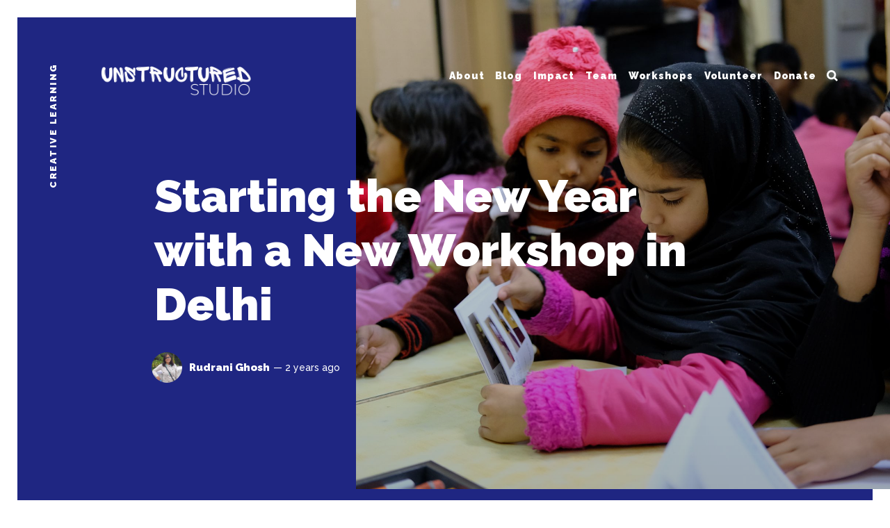

--- FILE ---
content_type: text/html; charset=utf-8
request_url: https://unstructured.studio/blog/starting-the-new-year-with-a-new-workshop-2/
body_size: 14750
content:
<!DOCTYPE html>
<html lang="en">
	<head>
		<meta charset="utf-8">
		<meta http-equiv="X-UA-Compatible" content="IE=edge">
		<title>Starting the New Year with a New Workshop in Delhi</title>
		<meta name="HandheldFriendly" content="True">
		<meta name="viewport" content="width=device-width, initial-scale=1">
		<meta name="description" content="Creative Learning Tools and Experiences">

		<!-- Google / Search Engine Tags -->
		<meta itemprop="name" content="Unstructured Studio">
		<meta itemprop="description" content="Creative Learning Tools and Experiences">
		<meta itemprop="image" content="https://unstructured.studio/assets/images/thumbnail.jpg">

		<!-- Facebook Meta Tags -->

		<!-- Twitter Meta Tags -->
		<meta name="twitter:card" content="summary_large_image">
		<meta name="twitter:title" content="Unstructured Studio">
		<meta name="twitter:description" content="Creative Learning Tools and Experiences">
		<meta name="twitter:image" content="https://unstructured.studio/assets/images/thumbnail.jpg">

		<link href="https://fonts.googleapis.com/css2?family=Raleway:ital,wght@0,500;0,700;0,900;1,500;1,700;1,900&display=swap" rel="stylesheet">		<link rel="stylesheet" type="text/css" href="/assets/css/screen.css?v=3ee9733cf6">
		<link rel="shortcut icon" href="/favicon.png" type="image/png" />
    <link rel="canonical" href="https://unstructured.studio/blog/starting-the-new-year-with-a-new-workshop-2/" />
    <meta name="referrer" content="no-referrer-when-downgrade" />
    <link rel="amphtml" href="https://unstructured.studio/blog/starting-the-new-year-with-a-new-workshop-2/amp/" />
    
    <meta property="og:site_name" content="Unstructured Studio" />
    <meta property="og:type" content="article" />
    <meta property="og:title" content="Starting the New Year with a New Workshop in Delhi" />
    <meta property="og:description" content="We started off 2024 with a STEAM-based workshop in collaboration with the AmbaUjjwal Foundation in Delhi. We had been working with their children in online and offline hybrid mode for a while, but this was the first time all of us were meeting them in person. We began the new" />
    <meta property="og:url" content="https://unstructured.studio/blog/starting-the-new-year-with-a-new-workshop-2/" />
    <meta property="og:image" content="https://unstructured.studio/content/images/2024/01/DSCF7909.JPG" />
    <meta property="article:published_time" content="2024-01-24T12:09:00.000Z" />
    <meta property="article:modified_time" content="2024-01-24T13:45:02.000Z" />
    <meta property="article:publisher" content="https://www.facebook.com/unstructured.studio" />
    <meta name="twitter:card" content="summary_large_image" />
    <meta name="twitter:title" content="Starting the New Year with a New Workshop in Delhi" />
    <meta name="twitter:description" content="We started off 2024 with a STEAM-based workshop in collaboration with the AmbaUjjwal Foundation in Delhi. We had been working with their children in online and offline hybrid mode for a while, but this was the first time all of us were meeting them in person. We began the new" />
    <meta name="twitter:url" content="https://unstructured.studio/blog/starting-the-new-year-with-a-new-workshop-2/" />
    <meta name="twitter:image" content="https://unstructured.studio/content/images/2024/01/DSCF7909.JPG" />
    <meta name="twitter:label1" content="Written by" />
    <meta name="twitter:data1" content="Rudrani Ghosh" />
    <meta name="twitter:site" content="@Unstructured_S" />
    <meta property="og:image:width" content="2000" />
    <meta property="og:image:height" content="1333" />
    
    <script type="application/ld+json">
{
    "@context": "https://schema.org",
    "@type": "Article",
    "publisher": {
        "@type": "Organization",
        "name": "Unstructured Studio",
        "url": "https://unstructured.studio/",
        "logo": {
            "@type": "ImageObject",
            "url": "https://unstructured.studio/content/images/2020/01/text-raster-3.png"
        }
    },
    "author": {
        "@type": "Person",
        "name": "Rudrani Ghosh",
        "image": {
            "@type": "ImageObject",
            "url": "https://unstructured.studio/content/images/2023/06/rudrani.jpg",
            "width": 1800,
            "height": 2048
        },
        "url": "https://unstructured.studio/author/rudrani/",
        "sameAs": []
    },
    "headline": "Starting the New Year with a New Workshop in Delhi",
    "url": "https://unstructured.studio/blog/starting-the-new-year-with-a-new-workshop-2/",
    "datePublished": "2024-01-24T12:09:00.000Z",
    "dateModified": "2024-01-24T13:45:02.000Z",
    "image": {
        "@type": "ImageObject",
        "url": "https://unstructured.studio/content/images/2024/01/DSCF7909.JPG",
        "width": 2000,
        "height": 1333
    },
    "description": "We started off 2024 with a STEAM-based workshop in collaboration with the\nAmbaUjjwal Foundation in Delhi. We had been working with their children in\nonline and offline hybrid mode for a while, but this was the first time all of\nus were meeting them in person. We began the new year with Unstructured Studio\nfolks dressing up from head to toe in our warmest clothes and arriving at\nPatparganj, the community AmbaUjjwal Foundation has been serving for the last 25\nyears. \n\n\nThis time, we had 30 childre",
    "mainEntityOfPage": {
        "@type": "WebPage",
        "@id": "https://unstructured.studio/"
    }
}
    </script>

    <meta name="generator" content="Ghost 3.19" />
    <link rel="alternate" type="application/rss+xml" title="Unstructured Studio" href="https://unstructured.studio/rss/" />
    <!-- Global site tag (gtag.js) - Google Analytics -->
<script async src="https://www.googletagmanager.com/gtag/js?id=UA-60027950-3"></script>
<script>
  window.dataLayer = window.dataLayer || [];
  function gtag(){dataLayer.push(arguments);}
  gtag('js', new Date());

  gtag('config', 'UA-60027950-3');
</script>

<style>
    .section-post-title.no-image + .section-post-content {
    	margin-top: 0px;
    }
    
    .section-post-title.no-image .post-title-wrap {
    	min-height: 20px;
    }
    
    @media (max-width: 479px) .section-post-title.no-image + .section-post-content {
    	margin-top: 0px;
    }
    
    @media (min-width: 768px) .section-post-title.no-image .post-title-wrap {
    	min-height: 20px;
	}
    
    
    
</style>
	</head>
	<body class="post-template">
		<div class="blog-overlay">
			<div class="section-blog-wrap hash-post-detail-black hash-post-yellow">
				<div class="section-blog-content">
					
					<div class="blog-description">Creative Learning</div>
<div class="header-logo">
	<div class="is-logo"><a href="https://unstructured.studio"><img src="/content/images/2020/01/text-raster-3.png" alt="Unstructured Studio"></a></div></div>
<div class="header-nav">
	<label for="toggle" class="nav-label blog-detail-dot"></label>
	<input type="checkbox" id="toggle">
	<div class="nav-mobile">
		<nav>
			<ul>
				<li>
	<a href="https://unstructured.studio/about/">About<span class="blog-nav-dot blog-detail-dot"></span></a>
</li>
<li>
	<a href="https://unstructured.studio/blog/">Blog<span class="blog-nav-dot blog-detail-dot"></span></a>
</li>
<li>
	<a href="https://unstructured.studio/impact/">Impact<span class="blog-nav-dot blog-detail-dot"></span></a>
</li>
<li>
	<a href="https://unstructured.studio/team/">Team<span class="blog-nav-dot blog-detail-dot"></span></a>
</li>
<li>
	<a href="https://unstructured.studio/workshops/">Workshops<span class="blog-nav-dot blog-detail-dot"></span></a>
</li>
<li>
	<a href="https://unstructured.studio/volunteer/">Volunteer<span class="blog-nav-dot blog-detail-dot"></span></a>
</li>
<li>
	<a href="https://unstructured.studio/donate/">Donate<span class="blog-nav-dot blog-detail-dot"></span></a>
</li>

								<li class="search-open"><span>Search</span><svg role="img" viewBox="0 0 24 24" xmlns="http://www.w3.org/2000/svg"><path d="M18.420346,15.5800244 L24,21.1596784 L21.1596784,24 L15.5800244,18.420346 C13.9925104,19.4717887 12.088789,20.0841064 10.0420532,20.0841064 C4.49598037,20.0841064 0,15.5881261 0,10.0420532 C0,4.49598037 4.49598037,0 10.0420532,0 C15.5881261,0 20.0841064,4.49598037 20.0841064,10.0420532 C20.0841064,12.088789 19.4717887,13.9925104 18.420346,15.5800244 Z M10.0420532,16.0672851 C13.3696969,16.0672851 16.0672851,13.3696969 16.0672851,10.0420532 C16.0672851,6.71440951 13.3696969,4.01682129 10.0420532,4.01682129 C6.71440951,4.01682129 4.01682129,6.71440951 4.01682129,10.0420532 C4.01682129,13.3696969 6.71440951,16.0672851 10.0420532,16.0672851 Z"/></svg></li>			</ul>
		</nav>
	</div>
</div>
					<article class="section-post">
	<div class="section-post-title">
		<div class="post-title-image blog-image" style="background-image: url(https://unstructured.studio/content/images/2024/01/DSCF7909.JPG)"></div>
		<div class="post-title-wrap blog-flex">
			<div class="post-title-content">
				<div class="blog-tags-wrap">
				</div>
				<h1>Starting the New Year with a New Workshop in Delhi</h1>
				<div class="blog-meta blog-flex">
					<a href="/author/rudrani/" class="blog-profile-image" style="background-image: url(https://unstructured.studio/content/images/2023/06/rudrani.jpg)"></a>
					<div class="meta-author-wrap">
						<a href="/author/rudrani/">Rudrani Ghosh</a>
						<time datetime="2024-01-24">— 2 years ago</time>
					</div>
				</div>
			</div>
		</div>
	</div>
	<div class="section-post-content blog-detail-post blog-detail-hover">
		<p>We started off 2024 with a STEAM-based workshop in collaboration with the AmbaUjjwal Foundation in Delhi. We had been working with their children in online and offline hybrid mode for a while, but this was the first time all of us were meeting them in person. We began the new year with Unstructured Studio folks dressing up from head to toe in our warmest clothes and arriving at Patparganj, the community AmbaUjjwal Foundation has been serving for the last 25 years. <br></p><p>This time, we had 30 children, ranging from 5th to 8th grade, and we were super excited to meet and interact with them. All the kids belonged to low-income families in the neighborhood and would gather at the AmbaUjjwal community center once or twice a week for after-school activities. Our goal with them was to facilitate the <a href="https://kriti.unstructured.studio/light-story-box/">Light Story Box</a> activity (around making an interactive slide projector), have them document it on ZubHub, and explore and understand their reactions when they interact with ZubHub.<br></p><p>We started by showing the children the demo video and inviting them to draw parallels between the activity and things they might regularly interact with in their day-to-day lives.  They immediately recognized that it is similar to the projector they see being used at the centre, and could also connect this activity with movie screens. It was amazing to see how quickly they caught on to the concept and were ready to make their own Light Story Box. In order to foster collaboration, we divided them into two mixed-age groups of around 15 and asked them to decide amongst themselves who was going to create the projector and who would create the slides that would show the movie.<br></p><p>The goal of such an activity is to let kids explore a new, unique medium of storytelling, bring their own creative ideas to this medium, and explore it freely without any constraints on how the final “product” would look.<br></p><p>In the same spirit, we avoided giving them strict instructions and gently guided them when needed, mostly leaving them to their own devices. In the end, both groups finished on time and confidently showcased their projects in front of everyone. The first group chose to depict what their daily life at school is like, and the second group told us the age-old fable of the thirsty crow. We concluded the workshop by having them upload their creations on ZubHub. As this was our fifth workshop with them, they already had a clear idea of what the platform is. Two people from each group used the platform while everyone else circled around and watched.</p><figure class="kg-card kg-gallery-card kg-width-wide"><div class="kg-gallery-container"><div class="kg-gallery-row"><div class="kg-gallery-image"><img src="https://unstructured.studio/content/images/2024/01/DSCF7911--1-.JPG" width="6240" height="4160" srcset="https://unstructured.studio/content/images/size/w600/2024/01/DSCF7911--1-.JPG 600w, https://unstructured.studio/content/images/size/w1000/2024/01/DSCF7911--1-.JPG 1000w, https://unstructured.studio/content/images/size/w1600/2024/01/DSCF7911--1-.JPG 1600w, https://unstructured.studio/content/images/size/w2400/2024/01/DSCF7911--1-.JPG 2400w"></div><div class="kg-gallery-image"><img src="https://unstructured.studio/content/images/2024/01/DSCF7938-1.JPG" width="6240" height="4160" srcset="https://unstructured.studio/content/images/size/w600/2024/01/DSCF7938-1.JPG 600w, https://unstructured.studio/content/images/size/w1000/2024/01/DSCF7938-1.JPG 1000w, https://unstructured.studio/content/images/size/w1600/2024/01/DSCF7938-1.JPG 1600w, https://unstructured.studio/content/images/size/w2400/2024/01/DSCF7938-1.JPG 2400w"></div><div class="kg-gallery-image"><img src="https://unstructured.studio/content/images/2024/01/DSCF7939--1-.JPG" width="6240" height="4160" srcset="https://unstructured.studio/content/images/size/w600/2024/01/DSCF7939--1-.JPG 600w, https://unstructured.studio/content/images/size/w1000/2024/01/DSCF7939--1-.JPG 1000w, https://unstructured.studio/content/images/size/w1600/2024/01/DSCF7939--1-.JPG 1600w, https://unstructured.studio/content/images/size/w2400/2024/01/DSCF7939--1-.JPG 2400w"></div></div><div class="kg-gallery-row"><div class="kg-gallery-image"><img src="https://unstructured.studio/content/images/2024/01/IMG_1825.jpeg" width="4032" height="3024" srcset="https://unstructured.studio/content/images/size/w600/2024/01/IMG_1825.jpeg 600w, https://unstructured.studio/content/images/size/w1000/2024/01/IMG_1825.jpeg 1000w, https://unstructured.studio/content/images/size/w1600/2024/01/IMG_1825.jpeg 1600w, https://unstructured.studio/content/images/size/w2400/2024/01/IMG_1825.jpeg 2400w"></div><div class="kg-gallery-image"><img src="https://unstructured.studio/content/images/2024/01/IMG_1814.jpeg" width="4032" height="3024" srcset="https://unstructured.studio/content/images/size/w600/2024/01/IMG_1814.jpeg 600w, https://unstructured.studio/content/images/size/w1000/2024/01/IMG_1814.jpeg 1000w, https://unstructured.studio/content/images/size/w1600/2024/01/IMG_1814.jpeg 1600w, https://unstructured.studio/content/images/size/w2400/2024/01/IMG_1814.jpeg 2400w"></div><div class="kg-gallery-image"><img src="https://unstructured.studio/content/images/2024/01/IMG_1842-2.jpeg" width="4032" height="3024" srcset="https://unstructured.studio/content/images/size/w600/2024/01/IMG_1842-2.jpeg 600w, https://unstructured.studio/content/images/size/w1000/2024/01/IMG_1842-2.jpeg 1000w, https://unstructured.studio/content/images/size/w1600/2024/01/IMG_1842-2.jpeg 1600w, https://unstructured.studio/content/images/size/w2400/2024/01/IMG_1842-2.jpeg 2400w"></div></div></div></figure><p>We could not have asked for a better start to our year. It was lovely working together with the AmbaUjjwal Foundation, interacting with the children in their own space and watching them tinker and build their own creations based on our activity.</p>
		<div class="post-share">
	<span class="label">Share</span><span class="hyphen"> — </span>
	<a href="https://twitter.com/intent/tweet?text=Starting%20the%20New%20Year%20with%20a%20New%20Workshop%20in%20Delhi&amp;url=https://unstructured.studio/blog/starting-the-new-year-with-a-new-workshop-2/"
	onclick="window.open(this.href, 'twitter-share', 'width=550,height=235');return false;">twitter</a><span>/</span>
	<a href="https://www.facebook.com/sharer/sharer.php?u=https://unstructured.studio/blog/starting-the-new-year-with-a-new-workshop-2/"
	onclick="window.open(this.href, 'facebook-share','width=580,height=296');return false;">facebook</a><span>/</span>
	<a class="copy-link" id="copy" data-clipboard-target="#link-value">copy link</a>
	<svg role="img" viewBox="0 0 24 24" xmlns="http://www.w3.org/2000/svg"><path d="M12,-3.55271368e-15 C18.6272727,-3.55271368e-15 24,5.37245455 24,12 C24,18.6275455 18.6272727,24 12,24 C5.37272727,24 1.77635684e-15,18.6275455 1.77635684e-15,12 C1.77635684e-15,5.37245455 5.37272727,-3.55271368e-15 12,-3.55271368e-15 Z M16.8608697,6.8223193 L10.2230565,13.4596632 L7.56849443,10.8051011 C6.83539224,10.0719989 5.64703453,10.0719989 4.91346301,10.8051011 C4.18036082,11.5382033 4.18036082,12.7270303 4.91346301,13.4606019 L8.89530614,17.441037 C9.62840833,18.1741392 10.8177047,18.1741392 11.5503376,17.441037 L19.5154318,9.47641206 C20.248534,8.74330987 20.2494727,7.55495216 19.5159012,6.82138063 C18.7832683,6.08968645 17.5939719,6.08968645 16.8608697,6.8223193 Z" id="Combined-Shape"></path></svg>
<input type="text" value="https://unstructured.studio/blog/starting-the-new-year-with-a-new-workshop-2/" id="link-value">
</div>	</div>
</article>
<aside class="section-prevnext" id="prevnext">
    <div class="prevnext-wrap blog-flex">
        <a href="/blog/zubhub-takes-the-stage-at-the-2024-international-steam-summit/" class="prev-post blog-flex">
            <section>
                <h5>Newer Post</h5>
                <h3>ZubHub Takes the Stage at the 2024 International Steam Summit</h3>
            </section>
        </a>
        <a href="/blog/reflecting-on-2023-a-year-of-growth-learning-and-unforgettable-moments/" class="next-post blog-flex">
            <section>
                <h5>Older Post</h5>
                <h3>Reflecting on 2023: A Year of Growth, Learning and Unforgettable Moments!</h3>
            </section>
        </a>
    </div>
</aside>

				</div>
				<footer class="section-footer">
	<div class="footer-subscribe blog-flex blog-detail-subscribe" style="padding-bottom: 2vh;">
		<svg width="0" height="0" class="hidden">
  <symbol xmlns="http://www.w3.org/2000/svg" viewBox="0 0 4839.445 4317.285" id="Heart handshake">
    <title>Heart handshake</title>
    <path d="M395.69 2591.624c-480.554-480.555-547.601-1326.722-67.063-1807.256 480.553-480.566 1259.675-480.555 1740.23 0l58.753 63.712C2618 441.997 3394.17 409.195 3846.463 861.476c480.555 480.555 480.555 1259.68 0 1740.224l-22.106 12.45c12.892 85.315-14.646 176.019-80.492 241.833-108.198 108.23-283.66 108.198-391.868-.011l1.009 3.74c108.219 108.24 103.49 283.67-4.728 391.88-108.22 108.228-283.67 108.207-391.868-.012l.998 3.74c108.23 108.22 103.49 283.683-4.718 391.87-108.219 108.216-283.68 108.195-391.889 0l-76.131-75.558c108.23 108.217 108.208 283.649 0 391.856l-274.94 274.96c-108.218 108.217-283.68 103.487-391.889-4.73-108.218-108.217-108.176-283.65.011-391.867l-3.73.995c-108.229 108.217-283.67 103.497-391.868-4.72-108.24-108.216-108.208-283.67 0-391.876l-3.72 1.005c-108.228 108.217-283.68 103.477-391.898-4.73-108.209-108.225-108.177-283.655.01-391.864l-3.73.988c-108.22 108.208-283.667 103.501-391.873-4.718-81.781-81.784-101.748-201.96-59.922-302.498z"
      fill="#e83890" fill-opacity=".178" stroke-width="1.051"></path>
    <path d="M2849.176 3719.977c-103 102.998-270 98.496-372.99-4.502-103-102.998-102.96-269.97.01-372.969l261.69-261.689c103-102.998 270-98.496 372.97 4.502 103.01 102.998 102.99 269.97 0 372.96zm-376.53-376.524c-103.01 102.998-269.99 98.506-372.97-4.492-103.02-102.998-102.99-269.99 0-372.978l261.68-261.68c103.02-103 270.02-98.5 372.99 4.48 103 103 102.98 269.993 0 372.991zm-376.51-376.513c-103.01 102.998-270 98.486-373-4.502-102.99-103.006-102.96-269.976.01-372.966l261.7-261.69c103-103.02 270-98.51 372.97 4.49 103.02 103 102.99 269.99 0 372.98zm-376.54-376.528c-103 102.99-269.986 98.51-372.974-4.49-102.998-103-102.979-269.99.01-372.98l261.684-261.7c103.02-102.99 269.99-98.49 372.99 4.51 103 102.99 102.97 269.99-.01 372.97zm1430.8-1719.79l-451.13 451.52c-219.3 222.84-563.3 222.84-775.5 10.65l765.2-765.21m-2.11 2.11c457.38-457.38 1262.74-521.2 1720.12-63.83 457.38 457.38 457.38 1198.93 0 1656.3m-1249.12-1286.92l1155.97 1155.98c103.02 102.99 98.52 269.98-4.5 372.96-102.98 103.01-269.98 102.98-372.97-.01m-777.63-775.04l778.59 778.6c103 103.02 98.5 269.99-4.5 372.98-103 103.01-269.99 102.99-372.97-.01l-778.59-778.61m779.54 782.17c103.01 103 98.5 270.002-4.49 372.971-103 102.998-270 102.978-372.99 0m-1954.907-898.87l-105.79-105.79c-457.38-457.38-521.193-1262.74-63.829-1720.1 457.378-457.39 1198.926-457.38 1656.306 0l32.13 32.31"
      fill="none" stroke="#2b2d41" stroke-linecap="round" stroke-width="180"></path>
  </symbol>
</svg>

<svg>
  <use xlink:href="#Heart handshake"></use>
</svg>		<h3 class="blog-detail-hover">Our Partners & Supporters</h3>
	</div>
	<div class="footer-subscribe blog-flex blog-detail-subscribe" style="padding-top:0">
		<img src="/assets/images/h4i-logo.png" alt="Hack4Impact" style="padding-right:50px;height:50px;">
		<img src="/assets/images/outreachy.png" alt="Outreachy" style="padding-right:50px;height:50px;">
		<img src="/assets/images/digital-ocean.png" alt="Digital Ocean" style="padding-right:50px;height:50px;">
		<img src="/assets/images/kbs-logo.jpg" alt="King Baudoin Foundation" style="padding-right:30px;height:100px;">
		<img src="/assets/images/amba-ujjwal-logo.jpeg" alt="Amba Ujjwal" style="padding-right:50px;height:150px;">
		<img src="/assets/images/csei-logo.jpeg" alt="Center for Social Equity and Inclusion" style="padding-right:50px; height:100px;">
		<img src="/assets/images/fat-logo.png" alt="Feminist Approach to Technology" style="padding-right:50px;height:70px;">

		<!-- Past Partners & Supporters -->
		<!-- <img src="/assets/images/moinee-logo.png" alt="Moinee Foundation" style="height: 70px; padding-right:50px;">
		<img src="/assets/images/Agastya-Logo.png" alt="Agastya Foundation" style="height: 70px; padding-right:50px;">
		<img src="/assets/images/shishukunj-logo.jpg" alt="Shishukunj Bhuj" style="height: 70px; padding-right:50px;">
		<img src="/assets/images/uniq-you-logo.jpg" alt="Uniq You School" style="height: 100px; padding-right:50px;">
		<img src="/assets/images/happy-faces-logo.png" alt="Happy Faces School" style="height: 100px;">
		<img src="/assets/images/sai-angel-logo.png" alt="Sai Angel Foundation" style="height: 100px; padding-right:20px;"> -->
	</div>
	<div class="footer-subscribe blog-flex blog-detail-subscribe" style="padding-bottom: 6vh;">
		<svg role="img" viewBox="0 0 97 99" xmlns="http://www.w3.org/2000/svg"><g stroke="none" stroke-width="1" fill="none" fill-rule="evenodd"><g transform="translate(0.000000, 3.000000)"><rect class="background" x="0" y="25" width="71" height="71" rx="4"></rect><path d="M36,56 L80,56 C80.5522847,56 81,56.4477153 81,57 L81,61 C81,61.5522847 80.5522847,62 80,62 L36,62 C35.4477153,62 35,61.5522847 35,61 L35,57 C35,56.4477153 35.4477153,56 36,56 Z" class="blog-detail-svg"></path><rect class="blog-detail-svg" x="35" y="44" width="46" height="6" rx="1"></rect><rect class="blog-detail-svg" x="54" y="32" width="27" height="6" rx="1"></rect><polygon class="stroke" stroke-width="6" points="39.125 14 94 14 94 76 20 76 20 32.875"></polygon><polyline class="stroke" stroke-width="6" points="20 33 20 16.875 36.125 0 87 0 87 14.375"></polyline><path d="M21.5588235,34 L39.4411765,34" class="stroke" stroke-width="6" stroke-linecap="square"></path><path d="M39.5,33.4411765 L39.5,15.5239311" class="stroke" stroke-width="6" stroke-linecap="square"></path></g></g></svg>		<h3 class="blog-detail-hover">Featured</h3>
	</div>
	<div class="footer-subscribe blog-flex blog-detail-subscribe" style="padding-top: 0">
		<a target="_blank" href="https://yourstory.com/socialstory/2021/08/toronto-non-profit-unstructured-studio-rural-india-creativity-2000-children/amp"><img src="/assets/images/yourstory-logo.svg" alt="YourStory" style="padding-right:50px; height:50px;"></a>
		<a target="_blank" href="https://www.media.mit.edu/articles/this-toronto-based-nonprofit-provides-creative-education-to-over-2-000-children-in-rural-india/"><img src="/assets/images/medialab-logo.png" alt="MIT Media Lab" style="padding-right:50px; height:50px;"></a>
		<a target="_blank" href="https://mailchi.mp/clalliance/new-report-examines-online-toxicity-in-online-game-communities-and-what-can-be-done-about-it-new-app-shows-that-math-is-everywhere"><img src="/assets/images/cla-logo.png" alt="Connected Learning Alliance" style="padding-right:50px; height:50px;"></a>
		<a target="_blank" href="https://hundred.org/en/innovations/1-zubhub"><img src="/assets/images/hundred-logo.jpeg" alt="HundrEd" style="padding-right:50px;height:70px;"></a>
		<a target="_blank" href="https://libreplanet.org/wiki/LibrePlanet:Conference/2023/Lightning_Talks"><img src="/assets/images/lp-logo.jpg" alt="Libre Planet" style="padding-right:50px;height:70px;"></a>
		<a target="_blank" href="https://www.teacherplus.org/tinkering-how-we-can-think-with-our-hands/"><img src="/assets/images/teacher-plus-logo.png" alt="Teacher Plus Magazine" style="padding-right:50px;height:70px;"></a>

</div>
	<div class="footer-nav">
		<nav>
			<ul>
				<li>
	<a href="https://unstructured.studio/about/">About<span class="blog-nav-dot blog-detail-dot"></span></a>
</li>
<li>
	<a href="https://unstructured.studio/blog/">Blog<span class="blog-nav-dot blog-detail-dot"></span></a>
</li>
<li>
	<a href="https://unstructured.studio/impact/">Impact<span class="blog-nav-dot blog-detail-dot"></span></a>
</li>
<li>
	<a href="https://unstructured.studio/team/">Team<span class="blog-nav-dot blog-detail-dot"></span></a>
</li>
<li>
	<a href="https://unstructured.studio/volunteer/">Volunteer<span class="blog-nav-dot blog-detail-dot"></span></a>
</li>
<li>
	<a href="https://unstructured.studio/donate/">Donate<span class="blog-nav-dot blog-detail-dot"></span></a>
</li>

			</ul>
		</nav>
	</div>
	<div class="footer-social blog-detail-svg">
		<a href="https://www.facebook.com/unstructured.studio"><svg role="img" viewBox="0 0 24 24" xmlns="http://www.w3.org/2000/svg"><path d="M23.9981 11.9991C23.9981 5.37216 18.626 0 11.9991 0C5.37216 0 0 5.37216 0 11.9991C0 17.9882 4.38789 22.9522 10.1242 23.8524V15.4676H7.07758V11.9991H10.1242V9.35553C10.1242 6.34826 11.9156 4.68714 14.6564 4.68714C15.9692 4.68714 17.3424 4.92149 17.3424 4.92149V7.87439H15.8294C14.3388 7.87439 13.8739 8.79933 13.8739 9.74824V11.9991H17.2018L16.6698 15.4676H13.8739V23.8524C19.6103 22.9522 23.9981 17.9882 23.9981 11.9991Z"/></svg></a>
		<a href="https://twitter.com/Unstructured_S"><svg role="img" viewBox="0 0 24 24" xmlns="http://www.w3.org/2000/svg"><path d="M23.954 4.569c-.885.389-1.83.654-2.825.775 1.014-.611 1.794-1.574 2.163-2.723-.951.555-2.005.959-3.127 1.184-.896-.959-2.173-1.559-3.591-1.559-2.717 0-4.92 2.203-4.92 4.917 0 .39.045.765.127 1.124C7.691 8.094 4.066 6.13 1.64 3.161c-.427.722-.666 1.561-.666 2.475 0 1.71.87 3.213 2.188 4.096-.807-.026-1.566-.248-2.228-.616v.061c0 2.385 1.693 4.374 3.946 4.827-.413.111-.849.171-1.296.171-.314 0-.615-.03-.916-.086.631 1.953 2.445 3.377 4.604 3.417-1.68 1.319-3.809 2.105-6.102 2.105-.39 0-.779-.023-1.17-.067 2.189 1.394 4.768 2.209 7.557 2.209 9.054 0 13.999-7.496 13.999-13.986 0-.209 0-.42-.015-.63.961-.689 1.8-1.56 2.46-2.548l-.047-.02z"/></svg></a>
		<a href="https://instagram.com/unstructuredstudio"><svg role="img" viewBox="0 0 24 24" xmlns="http://www.w3.org/2000/svg"><path d="M12 0C8.74 0 8.333.015 7.053.072 5.775.132 4.905.333 4.14.63c-.789.306-1.459.717-2.126 1.384S.935 3.35.63 4.14C.333 4.905.131 5.775.072 7.053.012 8.333 0 8.74 0 12s.015 3.667.072 4.947c.06 1.277.261 2.148.558 2.913.306.788.717 1.459 1.384 2.126.667.666 1.336 1.079 2.126 1.384.766.296 1.636.499 2.913.558C8.333 23.988 8.74 24 12 24s3.667-.015 4.947-.072c1.277-.06 2.148-.262 2.913-.558.788-.306 1.459-.718 2.126-1.384.666-.667 1.079-1.335 1.384-2.126.296-.765.499-1.636.558-2.913.06-1.28.072-1.687.072-4.947s-.015-3.667-.072-4.947c-.06-1.277-.262-2.149-.558-2.913-.306-.789-.718-1.459-1.384-2.126C21.319 1.347 20.651.935 19.86.63c-.765-.297-1.636-.499-2.913-.558C15.667.012 15.26 0 12 0zm0 2.16c3.203 0 3.585.016 4.85.071 1.17.055 1.805.249 2.227.415.562.217.96.477 1.382.896.419.42.679.819.896 1.381.164.422.36 1.057.413 2.227.057 1.266.07 1.646.07 4.85s-.015 3.585-.074 4.85c-.061 1.17-.256 1.805-.421 2.227-.224.562-.479.96-.899 1.382-.419.419-.824.679-1.38.896-.42.164-1.065.36-2.235.413-1.274.057-1.649.07-4.859.07-3.211 0-3.586-.015-4.859-.074-1.171-.061-1.816-.256-2.236-.421-.569-.224-.96-.479-1.379-.899-.421-.419-.69-.824-.9-1.38-.165-.42-.359-1.065-.42-2.235-.045-1.26-.061-1.649-.061-4.844 0-3.196.016-3.586.061-4.861.061-1.17.255-1.814.42-2.234.21-.57.479-.96.9-1.381.419-.419.81-.689 1.379-.898.42-.166 1.051-.361 2.221-.421 1.275-.045 1.65-.06 4.859-.06l.045.03zm0 3.678c-3.405 0-6.162 2.76-6.162 6.162 0 3.405 2.76 6.162 6.162 6.162 3.405 0 6.162-2.76 6.162-6.162 0-3.405-2.76-6.162-6.162-6.162zM12 16c-2.21 0-4-1.79-4-4s1.79-4 4-4 4 1.79 4 4-1.79 4-4 4zm7.846-10.405c0 .795-.646 1.44-1.44 1.44-.795 0-1.44-.646-1.44-1.44 0-.794.646-1.439 1.44-1.439.793-.001 1.44.645 1.44 1.439z"/></svg></a>
		

		<a href="https://www.linkedin.com/company/unstructured-studio/"><svg role="img" viewBox="0 0 24 24" xmlns="http://www.w3.org/2000/svg"><path d="M20.447 20.452h-3.554v-5.569c0-1.328-.027-3.037-1.852-3.037-1.853 0-2.136 1.445-2.136 2.939v5.667H9.351V9h3.414v1.561h.046c.477-.9 1.637-1.85 3.37-1.85 3.601 0 4.267 2.37 4.267 5.455v6.286zM5.337 7.433c-1.144 0-2.063-.926-2.063-2.065 0-1.138.92-2.063 2.063-2.063 1.14 0 2.064.925 2.064 2.063 0 1.139-.925 2.065-2.064 2.065zm1.782 13.019H3.555V9h3.564v11.452zM22.225 0H1.771C.792 0 0 .774 0 1.729v20.542C0 23.227.792 24 1.771 24h20.451C23.2 24 24 23.227 24 22.271V1.729C24 .774 23.2 0 22.222 0h.003z"/></svg></a>
		

	</div>
	<div class="footer-copyright">
		<span>&copy; 2026 <a href="https://unstructured.studio">Unstructured Studio</a>.</span> All Right Reserved.
		Published with <a href="https://ghost.org">Ghost</a>.
	</div>
</footer>
			</div>
					</div>
		<div class="search-overlay"></div>
		<div class="section-search hash-post-detail-black hash-post-yellow" id="search">
	<div class="search-close"><svg role="img" viewBox="0 0 24 24" xmlns="http://www.w3.org/2000/svg"><path d="M15.4285714,12 L24,20.5714286 L20.5714286,24 L12,15.4285714 L3.42857143,24 L3.55271368e-15,20.5714286 L8.57142857,12 L5.32907052e-15,3.42857143 L3.42857143,3.55271368e-15 L12,8.57142857 L20.5714286,3.55271368e-15 L24,3.42857143 L15.4285714,12 Z"/></svg></div>
	<div class="search-wrap">
		<div class="search-content">
			<form class="search-form" onsubmit="return false">
				<input type="text" class="search-input" placeholder="Type your keywords">
				<span class="search-input-line"></span>
			</form>
			<div class="search-meta">
				<span class="search-info-wrap">Please enter at least 3 characters</span>
				<span class="search-counter-wrap hide">
					<span class="counter-results">0</span>
				Results for your search</span>
			</div>
			<div class="search-results">
			</div>
			<div class="search-suggestion">
				<div class="search-suggestion-tags blog-tags-wrap">
	<h3>May we suggest a tag?</h3>
	<a class="blog-tags blog-tag blog-detail-bg" href="/tag/creative-learning/">Creative Learning</a>
	<a class="blog-tags blog-tag blog-detail-bg" href="/tag/tinkering/">Tinkering</a>
	<a class="blog-tags blog-tag blog-detail-bg" href="/tag/education/">Education</a>
	<a class="blog-tags blog-tag blog-detail-bg" href="/tag/zubhub/">ZubHub</a>
	<a class="blog-tags blog-tag blog-detail-bg" href="/tag/year-in-review/">Year In Review</a>
	<a class="blog-tags blog-tag blog-detail-bg" href="/tag/online-learning/">Online Learning</a>
	<a class="blog-tags blog-tag blog-detail-bg" href="/tag/educational-programs/">Educational Programs</a>
	<a class="blog-tags blog-tag blog-detail-bg" href="/tag/non-profits/">Non-profits</a>
	<a class="blog-tags blog-tag blog-detail-bg" href="/tag/open-source/">Open Source</a>
	<a class="blog-tags blog-tag blog-detail-bg" href="/tag/outreachy/">Outreachy</a>
	<a class="blog-tags blog-tag blog-detail-bg" href="/tag/social-impact/">Social Impact</a>
	<a class="blog-tags blog-tag blog-detail-bg" href="/tag/documentation/">Documentation</a>
	<a class="blog-tags blog-tag blog-detail-bg" href="/tag/covid19/">Covid19</a>
	<a class="blog-tags blog-tag blog-detail-bg" href="/tag/covid-19-learning-resource/">COVID-19 Learning Resource</a>
	<a class="blog-tags blog-tag blog-detail-bg" href="/tag/paper-circuits/">Paper Circuits</a>
	<a class="blog-tags blog-tag blog-detail-bg" href="/tag/maker-activities/">Maker activities</a>
	<a class="blog-tags blog-tag blog-detail-bg" href="/tag/agastya/">Agastya</a>
	<a class="blog-tags blog-tag blog-detail-bg" href="/tag/making/">Making</a>
	<a class="blog-tags blog-tag blog-detail-bg" href="/tag/capacity-building/">Capacity Building</a>
	<a class="blog-tags blog-tag blog-detail-bg" href="/tag/facilitation/">Facilitation</a>
</div>
				<div class="search-suggestion-authors blog-tags-wrap">
	<h3>May we suggest an author?</h3>
	<a class="blog-tags blog-tag blog-detail-bg" href="/author/unstructured/">Unstructured Studio</a>
	<a class="blog-tags blog-tag blog-detail-bg" href="/author/rudrani/">Rudrani Ghosh</a>
	<a class="blog-tags blog-tag blog-detail-bg" href="/author/arnaz/">Arnaz Khan</a>
	<a class="blog-tags blog-tag blog-detail-bg" href="/author/suchakra/">Suchakra Sharma</a>
	<a class="blog-tags blog-tag blog-detail-bg" href="/author/sangeeta/">Sangeeta Sethi</a>
	<a class="blog-tags blog-tag blog-detail-bg" href="/author/ndidi/">Ndidi Folasade Ogboi</a>
</div>
			</div>
		</div>
	</div>
</div>
<script>
var searchPublished = 'Published',
	searchHost = 'https://unstructured.studio',
	searchKey = "Your Content API Key paste here - between the quotation marks",
	searchAPI = searchHost+'/ghost/api/v3/content/posts/?key='+searchKey+'&limit=all&formats=plaintext&fields=url,title,published_at,plaintext,excerpt,visibility'
</script>
		<script src="/assets/js/post.js?v=3ee9733cf6"></script>
		<script>
const navLabel = document.querySelector(".nav-label");
      navLabel && navLabel.addEventListener("click", function() {
      navLabel.classList.toggle("is-active")
})
</script>

		<script>
/* Fuse.js
   –––––––––––––––––––––––––––––––––––––––––––––––––––– 
   Version : 3.3.0
   Website : fuse.js
   Repo    : github.com/krisk/fuse
   Author  : Kirollos Risk
   License : Apache License 2.0
   –––––––––––––––––––––––––––––––––––––––––––––––––––– */
!function(e,t){"object"==typeof exports&&"object"==typeof module?module.exports=t():"function"==typeof define&&define.amd?define("Fuse",[],t):"object"==typeof exports?exports.Fuse=t():e.Fuse=t()}(this,function(){return function(e){function t(n){if(r[n])return r[n].exports;var o=r[n]={i:n,l:!1,exports:{}};return e[n].call(o.exports,o,o.exports,t),o.l=!0,o.exports}var r={};return t.m=e,t.c=r,t.i=function(e){return e},t.d=function(e,r,n){t.o(e,r)||Object.defineProperty(e,r,{configurable:!1,enumerable:!0,get:n})},t.n=function(e){var r=e&&e.__esModule?function(){return e.default}:function(){return e};return t.d(r,"a",r),r},t.o=function(e,t){return Object.prototype.hasOwnProperty.call(e,t)},t.p="",t(t.s=8)}([function(e,t,r){"use strict";e.exports=function(e){return Array.isArray?Array.isArray(e):"[object Array]"===Object.prototype.toString.call(e)}},function(e,t,r){"use strict";function n(e,t){if(!(e instanceof t))throw new TypeError("Cannot call a class as a function")}var o=function(){function e(e,t){for(var r=0;r<t.length;r++){var n=t[r];n.enumerable=n.enumerable||!1,n.configurable=!0,"value"in n&&(n.writable=!0),Object.defineProperty(e,n.key,n)}}return function(t,r,n){return r&&e(t.prototype,r),n&&e(t,n),t}}(),i=r(5),a=r(7),s=r(4),c=function(){function e(t,r){var o=r.location,i=void 0===o?0:o,a=r.distance,c=void 0===a?100:a,h=r.threshold,l=void 0===h?.6:h,u=r.maxPatternLength,f=void 0===u?32:u,d=r.isCaseSensitive,v=void 0!==d&&d,p=r.tokenSeparator,g=void 0===p?/ +/g:p,y=r.findAllMatches,m=void 0!==y&&y,k=r.minMatchCharLength,x=void 0===k?1:k;n(this,e),this.options={location:i,distance:c,threshold:l,maxPatternLength:f,isCaseSensitive:v,tokenSeparator:g,findAllMatches:m,minMatchCharLength:x},this.pattern=this.options.isCaseSensitive?t:t.toLowerCase(),this.pattern.length<=f&&(this.patternAlphabet=s(this.pattern))}return o(e,[{key:"search",value:function(e){if(this.options.isCaseSensitive||(e=e.toLowerCase()),this.pattern===e)return{isMatch:!0,score:0,matchedIndices:[[0,e.length-1]]};var t=this.options,r=t.maxPatternLength,n=t.tokenSeparator;if(this.pattern.length>r)return i(e,this.pattern,n);var o=this.options,s=o.location,c=o.distance,h=o.threshold,l=o.findAllMatches,u=o.minMatchCharLength;return a(e,this.pattern,this.patternAlphabet,{location:s,distance:c,threshold:h,findAllMatches:l,minMatchCharLength:u})}}]),e}();e.exports=c},function(e,t,r){"use strict";var n=r(0),o=function e(t,r,o){if(r){var i=r.indexOf("."),a=r,s=null;-1!==i&&(a=r.slice(0,i),s=r.slice(i+1));var c=t[a];if(null!==c&&void 0!==c)if(s||"string"!=typeof c&&"number"!=typeof c)if(n(c))for(var h=0,l=c.length;h<l;h+=1)e(c[h],s,o);else s&&e(c,s,o);else o.push(c.toString())}else o.push(t);return o};e.exports=function(e,t){return o(e,t,[])}},function(e,t,r){"use strict";e.exports=function(){for(var e=arguments.length>0&&void 0!==arguments[0]?arguments[0]:[],t=arguments.length>1&&void 0!==arguments[1]?arguments[1]:1,r=[],n=-1,o=-1,i=0,a=e.length;i<a;i+=1){var s=e[i];s&&-1===n?n=i:s||-1===n||(o=i-1,o-n+1>=t&&r.push([n,o]),n=-1)}return e[i-1]&&i-n>=t&&r.push([n,i-1]),r}},function(e,t,r){"use strict";e.exports=function(e){for(var t={},r=e.length,n=0;n<r;n+=1)t[e.charAt(n)]=0;for(var o=0;o<r;o+=1)t[e.charAt(o)]|=1<<r-o-1;return t}},function(e,t,r){"use strict";e.exports=function(e,t){var r=arguments.length>2&&void 0!==arguments[2]?arguments[2]:/ +/g,n=new RegExp(t.replace(/[\-\[\]\/\{\}\(\)\*\+\?\.\\\^\$\|]/g,"\\$&").replace(r,"|")),o=e.match(n),i=!!o,a=[];if(i)for(var s=0,c=o.length;s<c;s+=1){var h=o[s];a.push([e.indexOf(h),h.length-1])}return{score:i?.5:1,isMatch:i,matchedIndices:a}}},function(e,t,r){"use strict";e.exports=function(e,t){var r=t.errors,n=void 0===r?0:r,o=t.currentLocation,i=void 0===o?0:o,a=t.expectedLocation,s=void 0===a?0:a,c=t.distance,h=void 0===c?100:c,l=n/e.length,u=Math.abs(s-i);return h?l+u/h:u?1:l}},function(e,t,r){"use strict";var n=r(6),o=r(3);e.exports=function(e,t,r,i){for(var a=i.location,s=void 0===a?0:a,c=i.distance,h=void 0===c?100:c,l=i.threshold,u=void 0===l?.6:l,f=i.findAllMatches,d=void 0!==f&&f,v=i.minMatchCharLength,p=void 0===v?1:v,g=s,y=e.length,m=u,k=e.indexOf(t,g),x=t.length,S=[],M=0;M<y;M+=1)S[M]=0;if(-1!==k){var b=n(t,{errors:0,currentLocation:k,expectedLocation:g,distance:h});if(m=Math.min(b,m),-1!==(k=e.lastIndexOf(t,g+x))){var _=n(t,{errors:0,currentLocation:k,expectedLocation:g,distance:h});m=Math.min(_,m)}}k=-1;for(var L=[],w=1,A=x+y,C=1<<x-1,I=0;I<x;I+=1){for(var O=0,F=A;O<F;){n(t,{errors:I,currentLocation:g+F,expectedLocation:g,distance:h})<=m?O=F:A=F,F=Math.floor((A-O)/2+O)}A=F;var P=Math.max(1,g-F+1),j=d?y:Math.min(g+F,y)+x,z=Array(j+2);z[j+1]=(1<<I)-1;for(var T=j;T>=P;T-=1){var E=T-1,K=r[e.charAt(E)];if(K&&(S[E]=1),z[T]=(z[T+1]<<1|1)&K,0!==I&&(z[T]|=(L[T+1]|L[T])<<1|1|L[T+1]),z[T]&C&&(w=n(t,{errors:I,currentLocation:E,expectedLocation:g,distance:h}))<=m){if(m=w,(k=E)<=g)break;P=Math.max(1,2*g-k)}}if(n(t,{errors:I+1,currentLocation:g,expectedLocation:g,distance:h})>m)break;L=z}return{isMatch:k>=0,score:0===w?.001:w,matchedIndices:o(S,p)}}},function(e,t,r){"use strict";function n(e,t){if(!(e instanceof t))throw new TypeError("Cannot call a class as a function")}var o=function(){function e(e,t){for(var r=0;r<t.length;r++){var n=t[r];n.enumerable=n.enumerable||!1,n.configurable=!0,"value"in n&&(n.writable=!0),Object.defineProperty(e,n.key,n)}}return function(t,r,n){return r&&e(t.prototype,r),n&&e(t,n),t}}(),i=r(1),a=r(2),s=r(0),c=function(){function e(t,r){var o=r.location,i=void 0===o?0:o,s=r.distance,c=void 0===s?100:s,h=r.threshold,l=void 0===h?.6:h,u=r.maxPatternLength,f=void 0===u?32:u,d=r.caseSensitive,v=void 0!==d&&d,p=r.tokenSeparator,g=void 0===p?/ +/g:p,y=r.findAllMatches,m=void 0!==y&&y,k=r.minMatchCharLength,x=void 0===k?1:k,S=r.id,M=void 0===S?null:S,b=r.keys,_=void 0===b?[]:b,L=r.shouldSort,w=void 0===L||L,A=r.getFn,C=void 0===A?a:A,I=r.sortFn,O=void 0===I?function(e,t){return e.score-t.score}:I,F=r.tokenize,P=void 0!==F&&F,j=r.matchAllTokens,z=void 0!==j&&j,T=r.includeMatches,E=void 0!==T&&T,K=r.includeScore,$=void 0!==K&&K,J=r.verbose,N=void 0!==J&&J;n(this,e),this.options={location:i,distance:c,threshold:l,maxPatternLength:f,isCaseSensitive:v,tokenSeparator:g,findAllMatches:m,minMatchCharLength:x,id:M,keys:_,includeMatches:E,includeScore:$,shouldSort:w,getFn:C,sortFn:O,verbose:N,tokenize:P,matchAllTokens:z},this.setCollection(t)}return o(e,[{key:"setCollection",value:function(e){return this.list=e,e}},{key:"search",value:function(e){this._log('---------\nSearch pattern: "'+e+'"');var t=this._prepareSearchers(e),r=t.tokenSearchers,n=t.fullSearcher,o=this._search(r,n),i=o.weights,a=o.results;return this._computeScore(i,a),this.options.shouldSort&&this._sort(a),this._format(a)}},{key:"_prepareSearchers",value:function(){var e=arguments.length>0&&void 0!==arguments[0]?arguments[0]:"",t=[];if(this.options.tokenize)for(var r=e.split(this.options.tokenSeparator),n=0,o=r.length;n<o;n+=1)t.push(new i(r[n],this.options));return{tokenSearchers:t,fullSearcher:new i(e,this.options)}}},{key:"_search",value:function(){var e=arguments.length>0&&void 0!==arguments[0]?arguments[0]:[],t=arguments[1],r=this.list,n={},o=[];if("string"==typeof r[0]){for(var i=0,a=r.length;i<a;i+=1)this._analyze({key:"",value:r[i],record:i,index:i},{resultMap:n,results:o,tokenSearchers:e,fullSearcher:t});return{weights:null,results:o}}for(var s={},c=0,h=r.length;c<h;c+=1)for(var l=r[c],u=0,f=this.options.keys.length;u<f;u+=1){var d=this.options.keys[u];if("string"!=typeof d){if(s[d.name]={weight:1-d.weight||1},d.weight<=0||d.weight>1)throw new Error("Key weight has to be > 0 and <= 1");d=d.name}else s[d]={weight:1};this._analyze({key:d,value:this.options.getFn(l,d),record:l,index:c},{resultMap:n,results:o,tokenSearchers:e,fullSearcher:t})}return{weights:s,results:o}}},{key:"_analyze",value:function(e,t){var r=e.key,n=e.arrayIndex,o=void 0===n?-1:n,i=e.value,a=e.record,c=e.index,h=t.tokenSearchers,l=void 0===h?[]:h,u=t.fullSearcher,f=void 0===u?[]:u,d=t.resultMap,v=void 0===d?{}:d,p=t.results,g=void 0===p?[]:p;if(void 0!==i&&null!==i){var y=!1,m=-1,k=0;if("string"==typeof i){this._log("\nKey: "+(""===r?"-":r));var x=f.search(i);if(this._log('Full text: "'+i+'", score: '+x.score),this.options.tokenize){for(var S=i.split(this.options.tokenSeparator),M=[],b=0;b<l.length;b+=1){var _=l[b];this._log('\nPattern: "'+_.pattern+'"');for(var L=!1,w=0;w<S.length;w+=1){var A=S[w],C=_.search(A),I={};C.isMatch?(I[A]=C.score,y=!0,L=!0,M.push(C.score)):(I[A]=1,this.options.matchAllTokens||M.push(1)),this._log('Token: "'+A+'", score: '+I[A])}L&&(k+=1)}m=M[0];for(var O=M.length,F=1;F<O;F+=1)m+=M[F];m/=O,this._log("Token score average:",m)}var P=x.score;m>-1&&(P=(P+m)/2),this._log("Score average:",P);var j=!this.options.tokenize||!this.options.matchAllTokens||k>=l.length;if(this._log("\nCheck Matches: "+j),(y||x.isMatch)&&j){var z=v[c];z?z.output.push({key:r,arrayIndex:o,value:i,score:P,matchedIndices:x.matchedIndices}):(v[c]={item:a,output:[{key:r,arrayIndex:o,value:i,score:P,matchedIndices:x.matchedIndices}]},g.push(v[c]))}}else if(s(i))for(var T=0,E=i.length;T<E;T+=1)this._analyze({key:r,arrayIndex:T,value:i[T],record:a,index:c},{resultMap:v,results:g,tokenSearchers:l,fullSearcher:f})}}},{key:"_computeScore",value:function(e,t){this._log("\n\nComputing score:\n");for(var r=0,n=t.length;r<n;r+=1){for(var o=t[r].output,i=o.length,a=1,s=1,c=0;c<i;c+=1){var h=e?e[o[c].key].weight:1,l=1===h?o[c].score:o[c].score||.001,u=l*h;1!==h?s=Math.min(s,u):(o[c].nScore=u,a*=u)}t[r].score=1===s?a:s,this._log(t[r])}}},{key:"_sort",value:function(e){this._log("\n\nSorting...."),e.sort(this.options.sortFn)}},{key:"_format",value:function(e){var t=[];this.options.verbose&&this._log("\n\nOutput:\n\n",JSON.stringify(e));var r=[];this.options.includeMatches&&r.push(function(e,t){var r=e.output;t.matches=[];for(var n=0,o=r.length;n<o;n+=1){var i=r[n];if(0!==i.matchedIndices.length){var a={indices:i.matchedIndices,value:i.value};i.key&&(a.key=i.key),i.hasOwnProperty("arrayIndex")&&i.arrayIndex>-1&&(a.arrayIndex=i.arrayIndex),t.matches.push(a)}}}),this.options.includeScore&&r.push(function(e,t){t.score=e.score});for(var n=0,o=e.length;n<o;n+=1){var i=e[n];if(this.options.id&&(i.item=this.options.getFn(i.item,this.options.id)[0]),r.length){for(var a={item:i.item},s=0,c=r.length;s<c;s+=1)r[s](i,a);t.push(a)}else t.push(i.item)}return t}},{key:"_log",value:function(){if(this.options.verbose){var e;(e=console).log.apply(e,arguments)}}}]),e}();e.exports=c}])});

/* Search function */
var search = document.getElementById("search");

document.addEventListener("DOMContentLoaded", function() {
  search.classList.add("is-load")
})

if (search) {
!function(e){"use strict";var t=document.body,z=document.querySelector(".search-overlay"),n=document.querySelector(".search-open"),s=document.querySelector(".search-close"),a=document.querySelector(".search-input"),r=document.querySelector(".search-info-wrap"),c=document.querySelector(".search-counter-wrap"),i=document.querySelector(".counter-results"),o=document.querySelector(".search-results");function u(){t.classList.remove("search-opened"),a.value="",o.innerHTML="",c.classList.add("hide"),r.classList.remove("hide")}t.addEventListener("keyup",function(e){27==e.keyCode&&u()}),n.addEventListener("click",function(){t.classList.add("search-opened"),a.focus()}),s.addEventListener("click",u),z.addEventListener("click",u),n.addEventListener("click",function e(){if(!1===d){var t=searchAPI,s=new XMLHttpRequest;s.open("GET",t,!0),s.onload=function(){var e,t;s.status>=200&&s.status<400&&(s.response,e=JSON.parse(s.responseText),t=new Fuse(e.posts,options),a.onkeyup=function(e){if(i.innerHTML="",o.innerHTML="",this.value.length>2&&(r.classList.add("hide"),c.classList.remove("hide")),this.value.length<3&&(r.classList.remove("hide"),c.classList.add("hide")),!(this.value.length<=2)){var n=t.search(e.target.value);i.innerHTML=n.length,n.map(function(e){var t=new Date(e.published_at).toLocaleDateString(document.documentElement.lang,{year:"numeric",month:"long",day:"numeric"}),n=document.createElement("h4");n.textContent=e.title,n.innerHTML+='<span class="search-date">'+searchPublished+" — "+t+"</span>";var s=document.createElement("a");s.setAttribute("href",e.url),s.appendChild(n),o.appendChild(s)})}})},s.send(),n.removeEventListener("click",e)}d=!0});var d=!1}(window);

/* Custom settings for Fuse.js */
var options = {
    shouldSort: true,
    tokenize: true,
    matchAllTokens: true,
    threshold: 0,
    location: 0,
    distance: 100,
    maxPatternLength: 32,
    minMatchCharLength: 1,
    keys: [{name: 'title'}, {name: 'excerpt'}, {name: 'plaintext'}]
};
}
</script>

		
		
	</body>
</html>


--- FILE ---
content_type: text/css; charset=UTF-8
request_url: https://unstructured.studio/assets/css/screen.css?v=3ee9733cf6
body_size: 18834
content:
/* //////////////////////////////////////////////////////////////////////////

   Keima 2.3.0

   //////////////////////////////////////////////////////////////////////////
    
   I. 3rd party scripts
   |
   ├─ Normalize.css
   └─ Flickity

   II. Theme
   |
   ├─ 1.Global
   ├─ 2.Header
   ├─ 3.Slider
   ├─ 4.Loop
   ├─ 5.Load more
   ├─ 6.Post
   ├─ 7.Post navigation
   ├─ 8.Disqus
   ├─ 9.Author & Tag Page
   ├─ 10.Search function
   ├─ 11.Subscribe form
   ├─ 12.Members
   ├─ 13.Subscribe, Error & Contact Page
   ├─ 14.Tags Page
   ├─ 15.Membership & Account Page
   ├─ 16.Footer
   └─ 17.Colors
   
   //////////////////////////////////////////////////////////////////////////

   I. 3rd party scripts

   ////////////////////////////////////////////////////////////////////////// */

/* Normalize.css
   –––––––––––––––––––––––––––––––––––––––––––––––––––– 
   Version : 8.0.1
   Website : necolas.github.io/normalize.css
   Repo    : github.com/necolas/normalize.css
   Author  : Nicolas Gallagher
   License : MIT
   –––––––––––––––––––––––––––––––––––––––––––––––––––– */
html{line-height:1.15;-webkit-text-size-adjust:100%}body{margin:0}main{display:block}h1{font-size:2em;margin:.67em 0}hr{overflow:visible;box-sizing:content-box;height:0}pre{font-family:monospace,monospace;font-size:1em}a{background-color:transparent}abbr[title]{text-decoration:underline;text-decoration:underline dotted;border-bottom:none}b,strong{font-weight:bolder}code,kbd,samp{font-family:monospace,monospace;font-size:1em}small{font-size:80%}sub,sup{font-size:75%;line-height:0;position:relative;vertical-align:baseline}sub{bottom:-.25em}sup{top:-.5em}img{border-style:none}button,input,optgroup,select,textarea{font-family:inherit;font-size:100%;line-height:1.15;margin:0}button,input{overflow:visible}button,select{text-transform:none}button,[type='button'],[type='reset'],[type='submit']{-webkit-appearance:button}button::-moz-focus-inner,[type='button']::-moz-focus-inner,[type='reset']::-moz-focus-inner,[type='submit']::-moz-focus-inner{padding:0;border-style:none}button:-moz-focusring,[type='button']:-moz-focusring,[type='reset']:-moz-focusring,[type='submit']:-moz-focusring{outline:1px dotted ButtonText}fieldset{padding:.35em .75em .625em}legend{display:table;box-sizing:border-box;max-width:100%;padding:0;white-space:normal;color:inherit}progress{vertical-align:baseline}textarea{overflow:auto}[type='checkbox'],[type='radio']{box-sizing:border-box;padding:0}[type='number']::-webkit-inner-spin-button,[type='number']::-webkit-outer-spin-button{height:auto}[type='search']{outline-offset:-2px;-webkit-appearance:textfield}[type='search']::-webkit-search-decoration{-webkit-appearance:none}::-webkit-file-upload-button{font:inherit;-webkit-appearance:button}details{display:block}summary{display:list-item}template{display:none}[hidden]{display:none}

/* Custom settings for Flickity
   –––––––––––––––––––––––––––––––––––––––––––––––––––– */
.flickity-enabled{position:relative}.flickity-enabled:focus{outline:0}.flickity-viewport{overflow:hidden;position:relative;height:100%}.flickity-slider{position:absolute;width:100%;height:100%}.flickity-enabled.is-draggable{-webkit-tap-highlight-color:transparent;tap-highlight-color:transparent;-webkit-user-select:none;-moz-user-select:none;-ms-user-select:none;user-select:none}.flickity-enabled.is-draggable .flickity-viewport{cursor:move;cursor:-webkit-grab;cursor:grab}.flickity-enabled.is-draggable .flickity-viewport.is-pointer-down{cursor:-webkit-grabbing;cursor:grabbing}

/* //////////////////////////////////////////////////////////////////////////

   II. Theme

   ////////////////////////////////////////////////////////////////////////// */

/* --------------------------------------------------------------------------
   1.Global
   -------------------------------------------------------------------------- */

/* Base Styles
   –––––––––––––––––––––––––––––––––––––––––––––––––––– */
html,
body {
   height: 100%;
   max-height: 100%;
   -webkit-tap-highlight-color: rgba(0, 0, 0, 0);
   -webkit-font-smoothing: antialiased;
   -moz-osx-font-smoothing: grayscale;
}

body {
   font-family: 'Raleway', sans-serif;
   font-size: 18px;
   line-height: 1.5;
   word-wrap: break-word;
   word-break: break-word;
   color: rgb(255, 255, 255);
}

/* Typography
   –––––––––––––––––––––––––––––––––––––––––––––––––––– */
h1,
h2 {
   line-height: 1.4;
   margin: 5px 0 25px;
}

body,
.section-post-content blockquote::before,
.search-results .search-date,
.membership-card-price sup {
   font-weight: 500;
}

.blog-excerpt,
.membership-card-price,
.membership-card-options ul li,
.section-membership span,
.members-content p,
.subscriber-heading {
   font-weight: 700;
}

h1,
h2,
.blog-meta a,
.blog-tags-wrap .blog-tag,
.blog-description,
.header-logo .no-logo,
.header-nav nav,
.slide-nav-label,
.section-post-content strong,
.section-post-content blockquote,
.section-post-content h3,
.section-post-content h4,
.section-post-content h5,
.section-post-content h6,
.section-post-content kbd,
.section-post-content dl dt,
.section-post-content p img ~ small a,
.section-post-content .post-share span,
.section-post-content .post-share a,
.prevnext-wrap h5,
.section-author-tag p,
.author-social .location span,
.tag-content span,
.footer-nav nav,
.footer-copyright span,
.footer-subscribe h3,
.blog-button,
.subscribe-wrap h3,
.subscribe-wrap .subscribe-email,
.subscribe-alert-loading,
.subscribe-alert-error,
.section-page-error .error-wrap p,
.page-subscribe-header a,
.page-error-header a,
.page-contact-header a,
.page-subscribe-footer a,
.page-error-footer a,
.page-contact-footer a,
.page-tags-title h4,
.page-tag-wrap p,
.search-input,
.search-results h4,
.search-suggestion h3,
.kg-bookmark-title,
.kg-bookmark-metadata,
.kg-image-card figcaption a,
.kg-embed-card figcaption a,
.kg-gallery-card figcaption a,
.kg-bookmark-card figcaption a,
.members-notification,
.blog-question a,
.membership-heading,
.membership-card-title,
.membership-card-price,
a.members-signup,
a.members-signout,
.prevnext-wrap h3,
.contact-message {
   font-weight: 900;
}

/* Links
   –––––––––––––––––––––––––––––––––––––––––––––––––––– */
a {
   transition: .2s all;
   text-decoration: none;
   color: rgb(255, 255, 255);
}

/* Button
   –––––––––––––––––––––––––––––––––––––––––––––––––––– */
.blog-button {
   font-size: 14px;
   line-height: 1.5;
   padding: 25px;
   cursor: pointer;
   transition: background-color .15s ease;
   letter-spacing: 2px;
   text-transform: uppercase;
}

.blog-button,
.blog-button-bg {
   display: inline-block;
   border-radius: 5px;
}

/* Button — Load more
   –––––––––––––––––––––––––––––––––––––––––––––––––––– */
@media (max-width:767px) {
   .blog-button {
      font-size: 12px;
      padding: 15px;
   }

}

/* Flexbox
   –––––––––––––––––––––––––––––––––––––––––––––––––––– */
.blog-flex {
   display: flex;
   flex-wrap: wrap;
}

/* Cover
   –––––––––––––––––––––––––––––––––––––––––––––––––––– */
.blog-cover {
   position: absolute;
   z-index: -99999;
   top: 0;
   right: 0;
   bottom: 0;
   left: 0;
   overflow: hidden;
   width: 100%;
   height: 100%;
   background: no-repeat center/cover fixed;
}

/* RWD — Cover
   –––––––––––––––––––––––––––––––––––––––––––––––––––– */
@media (max-width:480px) {
   .blog-cover,
   .blog-cover::before {
      height: 568px;
   }

}

@media (min-width:481px) and (max-width:1024px) {
   .blog-cover,
   .blog-cover::before {
      height: 768px;
   }

}

@media (min-width:1025px) and (max-width:1366px) {
   .blog-cover,
   .blog-cover::before {
      height: 100vh;
   }

}

@media (max-width:1366px) {
   .blog-cover,
   .blog-cover::before {
      position: absolute;
   }

   .blog-cover {
      z-index: 0;
      background-attachment: initial;
   }

   .blog-cover::before {
      top: 0;
      right: 0;
      bottom: 0;
      left: 0;
      content: '';
   }

}

/* Account question
   –––––––––––––––––––––––––––––––––––––––––––––––––––– */
.blog-question {
   font-size: 12px;
   display: block;
   margin-top: 2vh;
}

.blog-question a {
   letter-spacing: .5px;
}

/* Description
   –––––––––––––––––––––––––––––––––––––––––––––––––––– */
.blog-description {
   font-size: 13px;
   line-height: 1.4;
   position: absolute;
   z-index: 2;
   top: 65px;
   left: 50px;
   max-width: 280px;
   height: 100px;
   cursor: default;
   transform: rotate(-90deg) translate(-100%, 0%);
   transform-origin: 0 0;
   text-align: right;
   letter-spacing: 2.5px;
   text-transform: uppercase;
}

/* RWD — Description
   –––––––––––––––––––––––––––––––––––––––––––––––––––– */
@media (max-width:479px) {
   .blog-description {
      display: none;
   }

}

@media (min-width:480px) and (max-width:767px) {
   .blog-description {
      left: 2.5%;
   }

}

@media (min-width:768px) and (max-width:1399px) {
   .blog-description {
      left: 3.5%;
   }

}

/* Zigzag divider
   –––––––––––––––––––––––––––––––––––––––––––––––––––– */
.blog-divider {
   position: absolute;
   z-index: 999999;
   display: none;
   width: 72px;
   margin: 0 auto;
}

.blog-divider svg {
   width: 15px;
   transform: rotate(90deg);
}

@media (max-width:767px) {
   .blog-divider {
      display: block;
   }

}

/* Dot
   –––––––––––––––––––––––––––––––––––––––––––––––––––– */
.blog-nav-dot {
   position: absolute;
   display: inline-block;
   width: 7px;
   height: 7px;
   margin: -3px 0 0 3px;
   transition: all .25s ease;
   border-radius: 10px;
}

/* Excerpt
   –––––––––––––––––––––––––––––––––––––––––––––––––––– */
.blog-excerpt {
   font-style: italic;
   position: relative;
}

.blog-excerpt svg {
   position: absolute;
   fill: rgb(255, 255, 255);
}

/* Tags
   –––––––––––––––––––––––––––––––––––––––––––––––––––– */
.blog-tags-wrap {
   line-height: 1;
   max-width: 500px;
}

.blog-tags-wrap .blog-tag {
   font-size: 11px;
   line-height: 1.5;
   display: inline-block;
   margin: 8px 5px 0 0;
   padding: 3px 5px 1px 7px;
   letter-spacing: 2px;
   border: none;
   border-radius: 2px;
}

.blog-tags-wrap .blog-tag-featured {
   background-color: rgba(255, 255, 255, .15);
}

/* RWD — Tags
   –––––––––––––––––––––––––––––––––––––––––––––––––––– */
@media (max-width:1023px) {
   .blog-tags-wrap .blog-tag {
      font-size: 9px;
      margin: 6px 2px 0 0;
   }

}

/* Images
   –––––––––––––––––––––––––––––––––––––––––––––––––––– */
.blog-image {
   overflow: hidden;
   background: no-repeat center center;
   background-size: cover;
}

.black-white {
   filter: url("data:image/svg+xml;utf8,<svg xmlns='http://www.w3.org/2000/svg'><filter id='grayscale'><feColorMatrix type='matrix' values='0.3333 0.3333 0.3333 0 0 0.3333 0.3333 0.3333 0 0 0.3333 0.3333 0.3333 0 0 0 0 0 1 0'/></filter></svg>#grayscale");
   /* Firefox 10+, Firefox on Android */
   -webkit-filter: grayscale(100%);
   filter: grayscale(100%);
   filter: gray;
   /* IE 6-9 */
   -moz-transition: all 0.1s ease-in;
   -o-transition: all 0.1s ease-in;
   -webkit-transition: all 0.1s ease-in;
   transition: all 0.1s ease-in;
}

.black-white:hover {
   filter: url("data:image/svg+xml;utf8,<svg xmlns='http://www.w3.org/2000/svg'><filter id='grayscale'><feColorMatrix type='matrix' values='1 0 0 0 0, 0 1 0 0 0, 0 0 1 0 0, 0 0 0 1 0'/></filter></svg>#grayscale");
   -webkit-filter: none;
   filter: none;
}

.blog-image::before {
   display: block;
   width: 101%;
   height: 101%;
   content: '';
   background-image: linear-gradient(rgba(0, 0, 0, .1), rgba(0, 0, 0, .3));
}

/* Meta
   –––––––––––––––––––––––––––––––––––––––––––––––––––– */
.blog-meta {
   line-height: 1.2;
   max-width: 80%;
   align-items: flex-start;
}

.blog-meta .meta-author-wrap {
   flex: 1 0 50%;
}

.blog-meta .blog-profile-image {
   width: 44px;
   height: 44px;
   margin: -10px 10px 0 -4px;
   border-radius: 25px;
   background: no-repeat center center;
   background-size: cover;
   flex: 0 0 44px;
}

.blog-meta .blog-profile-image,
.blog-meta time {
   display: inline-block;
}

.blog-meta time,
.blog-meta span {
   font-size: 14px;
}

.blog-meta a {
   font-size: 15px;
}

/* RWD — Meta
   –––––––––––––––––––––––––––––––––––––––––––––––––––– */
@media (max-width:479px) {
   .blog-meta {
      max-width: 90%;
   }

   .blog-meta .blog-profile-image {
      width: 30px;
      height: 30px;
      margin: -3px 8px 0 -4px;
      flex: 0 0 30px;
   }

}

@media (min-width:480px) and (max-width:767px) {
   .blog-meta .blog-profile-image {
      width: 37px;
      height: 37px;
      margin: -7px 8px 0 -4px;
      flex: 0 0 37px;
   }

}

/* Wrap & Sticky Footer
   –––––––––––––––––––––––––––––––––––––––––––––––––––– */
.blog-overlay,
.section-blog-wrap {
   display: flex;
   flex-direction: column;
   height: 100%;
}

.section-blog-wrap {
   margin: 50px 50px 0;
}

.section-blog-content {
   position: relative;
   flex: 1 0 auto;
}

.section-footer {
   flex-shrink: 0;
}

/* RWD — Wrap
   –––––––––––––––––––––––––––––––––––––––––––––––––––– */
@media (max-width:767px) {
   .section-blog-wrap {
      margin: 0;
   }

}

@media (min-width:768px) and (max-width:1399px) {
   .section-blog-wrap {
      margin: 25px 25px 0;
   }

}

@media (min-width:1921px) {
   .section-blog-wrap .section-slide-nav {
      padding: 0 8% 0 0;
   }

   .section-blog-wrap .section-post-title {
      max-width: 1920px;
      margin: 0 auto;
   }

}

/* --------------------------------------------------------------------------
   2.Header
   -------------------------------------------------------------------------- */
.header-logo,
.header-nav {
   position: absolute;
   z-index: 2;
   top: 65px;
}

.header-logo .no-logo,
.header-nav ul {
   margin: 0;
   padding: 0;
}

.header-logo,
.header-nav label {
   box-sizing: border-box;
}

/* Logo
   –––––––––––––––––––––––––––––––––––––––––––––––––––– */
.header-logo {
   left: 120px;
   padding: 0 100px 0 0;
}

.header-logo.no-description {
   left: 60px;
}

.header-logo h1 {
   font-size: initial;
   line-height: initial;
   margin: initial;
}

.header-logo .is-logo {
   line-height: 0;
}

.header-logo .is-logo img {
   max-width: 100%;
   max-height: 50px;
}

.header-logo .no-logo {
   font-size: 40px;
   line-height: .9;
}

/* Navigation
   –––––––––––––––––––––––––––––––––––––––––––––––––––– */
.header-nav nav,
.header-nav label,
.header-nav nav > ul > li {
   position: relative;
}

.header-nav label,
.header-nav input[type='checkbox'],
.header-nav ul,
.header-nav #toggle:checked {
   display: none;
}

.header-nav nav > ul,
.header-nav li,
.header-nav a {
   display: block;
}

.header-nav,
.header-nav nav {
   text-align: right;
}

.header-nav label {
   z-index: 99999;
   width: 27px;
   height: 27px;
   cursor: pointer;
   transition: all .3s ease;
   border: 5px solid rgb(255, 255, 255);
   border-radius: 100px;
   outline: none;
   background: none;
}

.header-nav label.is-active {
   transition: .2s ease-out;
   transform: scale(.75);
}

.header-nav {
   right: 50px;
}

.header-nav nav {
   font-size: 15px;
   max-width: 1200px;
   padding: 0;
   letter-spacing: .9px;
}

.header-nav nav > ul > li {
   display: inline-block;
   background-color: transparent;
}

.header-nav ul {
   z-index: 999;
   min-width: 150px;
   list-style: none;
}

.header-nav li {
   position: absolute;
   top: 0;
   right: 0;
}

.header-nav a {
   line-height: 1.4;
   margin: 0 10px;
   padding: 10px 2px;
   text-decoration: none;
}

/* Navigation — mobile
   –––––––––––––––––––––––––––––––––––––––––––––––––––– */
.header-nav #toggle:checked ~ .nav-mobile nav {
   max-width: 300px;
}

.header-nav #toggle:checked ~ .nav-mobile ul {
   display: inline-block;
   margin: 30px auto 35px;
   padding: 0;
   list-style: none;
}

.header-nav #toggle:checked ~ .nav-mobile {
   transition: opacity .4s;
   border-radius: 5px;
   background-color: rgb(255, 255, 255);
}

/* Dot
   –––––––––––––––––––––––––––––––––––––––––––––––––––– */
.header-nav .blog-nav-dot {
   top: 12px;
}

.header-nav a:hover .blog-nav-dot {
   background-color: rgb(255, 255, 255);
}

.header-nav #toggle:checked ~ .nav-mobile ul {
   margin: 66px 14px 30px 0;
}

/* RWD — Header
   –––––––––––––––––––––––––––––––––––––––––––––––––––– */
@media (max-width:479px) {
   .header-logo {
      top: 40px;
   }

   .header-nav {
      top: 40px;
      right: 35px;
   }

   .header-logo,
   .header-logo.no-description {
      left: 30px;
   }

   .header-logo .is-logo img {
      max-height: 25px;
   }

   .header-logo .no-logo {
      font-size: 25px;
   }

   .header-nav ul {
      margin: 20px -15px 0 0;
   }

   .header-nav #toggle:checked ~ .nav-mobile nav {
      max-width: 250px;
   }

   .header-nav #toggle:checked ~ .nav-mobile {
      margin: -54px -20px 0 0;
   }

}

@media (min-width:480px) and (max-width:767px) {
   .header-logo {
      right: 18%;
      left: 72px;
   }

   .header-nav {
      right: 45px;
   }

   .header-logo.no-description {
      left: 50px;
   }

   .header-logo .no-logo {
      font-size: 25px;
      line-height: 1.2;
   }

   .header-logo .is-logo img {
      max-height: 30px;
   }

}

@media (min-width:480px) and (max-width:1112px) {
   .header-nav ul {
      margin: 20px 0 0 0;
   }

   .header-nav #toggle:checked ~ .nav-mobile {
      margin: -54px -20px 0 0;
   }

}

@media (min-width:768px) and (max-width:1023px) {
   .header-logo {
      right: 18%;
      left: 100px;
   }

   .header-logo .is-logo img {
      max-height: 35px;
   }

   .header-logo .no-logo {
      font-size: 30px;
      line-height: 1;
   }

}

@media (min-width:1024px) and (max-width:1199px) {
   .header-logo {
      left: 110px;
   }

   .header-logo .no-logo {
      font-size: 32px;
      line-height: 1.1;
   }

}

@media (max-width:1112px) {
   .header-nav label {
      display: inline-block;
   }

   .header-nav nav > ul {
      display: none;
   }

   .header-nav nav > ul > li {
      display: block;
   }

   .header-nav ul {
      padding: 20px 20px 30px 0;
   }

   .header-nav a {
      line-height: 1.3;
      padding: 7px 10px 7px 20px;
   }

   .header-nav .blog-nav-dot {
      margin: -9px 0 0 1px;
   }

   .header-nav .overlay {
      visibility: hidden;
      opacity: 0;
   }

   .header-nav #toggle:checked ~ .nav-mobile {
      visibility: visible;
      opacity: 1;
   }

}

@media (min-width:1113px) and (max-width:1366px) {
   .header-nav {
      top: 70px;
   }

   .header-nav nav {
      max-width: 720px;
   }

   .header-nav a {
      font-size: 14px;
      margin: 0 6px;
      padding: 5px 0;
   }

   .header-nav .blog-nav-dot {
      margin: -8px 0 0 2px;
   }

}

/* --------------------------------------------------------------------------
   3.Slider
   -------------------------------------------------------------------------- */
.section-slider {
   z-index: 1;
   display: block;
   visibility: hidden;
   overflow: hidden;
   width: calc(100% + 100px);
   margin: -25px 0 0 -50px;
   -webkit-user-select: none;
   -moz-user-select: none;
   -ms-user-select: none;
   user-select: none;
   -webkit-overflow-scrolling: touch;
}

.section-slider.active {
   visibility: visible;
}

.section-slider,
.slide-nav-item h2 {
   position: relative;
}

.slide-image,
.section-slide-nav {
   position: absolute;
}

.slide-wrap.flickity-enabled,
.slide-content-wrap,
.slide-item-wrap.is-selected .slide-content-wrap {
   -webkit-backface-visibility: hidden;
   backface-visibility: hidden;
   perspective: 1000;
}

/* Flickity initialize
   –––––––––––––––––––––––––––––––––––––––––––––––––––– */
.slide-wrap {
   opacity: 0;
}

.slide-wrap.flickity-enabled {
   opacity: 1;
}

/* Content
   –––––––––––––––––––––––––––––––––––––––––––––––––––– */
.slide-item-wrap {
   width: 100%;
}

.slide-content {
   box-sizing: border-box;
   min-height: calc(100vh - 25px);
   margin: 0 8% 0 16%;
   padding: 50px 0;
   align-items: center;
}

.hero-slide-content {
   box-sizing: border-box;
   min-height: calc(80vh - 25px);
   margin: 0 8% 0 16%;
   padding: 50px 0;
   align-items: center;
}

/* Title
   –––––––––––––––––––––––––––––––––––––––––––––––––––– */
.slide-content-wrap {
   width: 55%;
   height: auto;
   min-height: 50px;
   margin: 50px 0 40px;
   padding: 90px 0 50px;
   transition: transform .8s;
   transform: translateX(150px);
}

.slide-content-wrap.no-image {
   width: 90%;
}

.slide-item-wrap.is-selected .slide-content-wrap {
   transform: translateX(0);
}

.slide-content-wrap h2 {
   margin-top: 15px;
}

.slide-content-wrap h2 a {
   font-size: 70px;
   line-height: 1.3;
   padding-bottom: 4px;
   border-color: transparent;
   border-bottom: 5px solid transparent;
}

/* Excerpt
   –––––––––––––––––––––––––––––––––––––––––––––––––––– */
.slide-excerpt {
   font-size: 18px;
   width: 70%;
   margin: 2vh 0;
   padding: 20px 24px;
}

.slide-excerpt svg {
   top: 15px;
   left: 0;
   width: 9px;
}

/* Meta
   –––––––––––––––––––––––––––––––––––––––––––––––––––– */
.slide-content-wrap .blog-meta {
   padding-top: 15px;
}

/* Images
   –––––––––––––––––––––––––––––––––––––––––––––––––––– */
.slide-image {
   top: 0;
   bottom: 0;
   left: 40%;
   width: 42%;
}

/* Navigation
   –––––––––––––––––––––––––––––––––––––––––––––––––––– */
.slide-wrap + .section-slide-nav {
   display: none;
}

.slide-wrap.is-draggable + .section-slide-nav {
   display: flex;
}

.section-slide-nav {
   top: 0;
   right: 0;
   bottom: 0;
   width: 330px;
   height: calc(100vh - 25px);
   min-height: 800px;
   padding: 0 6% 0 0;
   cursor: default;
   pointer-events: none;
   align-items: center;
}

.slide-nav-label {
   font-size: 12px;
   margin-left: 18px;
   letter-spacing: 4px;
   text-transform: uppercase;
}

.slide-nav-wrap {
   pointer-events: auto;
}

.slide-nav-item {
   position: relative;
   left: 0;
   transition: left .6s cubic-bezier(.19, 1, .22, 1);
   outline: none;
}

.slide-nav-item:hover,
.slide-nav-item.is-selected {
   left: 15px;
}

.slide-nav-item.slide-nav-first {
   transition: transform 0s;
}

.slide-nav-item h2 {
   font-size: 19px;
   height: 100%;
   margin: 25px 0 5px;
   cursor: pointer;
   border-left: 3px solid transparent;
}

.slide-nav-item h2 a {
   display: inline-block;
   padding-left: 15px;
}

.slide-nav-item:hover h2,
.slide-nav-item.is-selected h2 {
   border-left: 3px solid;
}

.slide-nav-item .blog-meta {
   max-width: 100%;
   padding-left: 18px;
}

.slide-nav-item .blog-meta a {
   font-size: 14px;
}

.slide-nav-5 .slide-nav-item h2 {
   margin: 18px 0 3px;
}

.slide-nav-7 .blog-meta {
   display: none;
}

/* RWD — Slider
   –––––––––––––––––––––––––––––––––––––––––––––––––––– */
@media (max-width:479px) {
   .section-slider {
      margin-bottom: -5vh;
   }

   .section-slider.active + .section-loop {
      margin: -60px 0 60px;
   }

   .slide-content {
      min-height: 453px;
      margin: 0 20px 0 35px;
   }

   .slide-content-wrap {
      margin: 0;
      padding: 50px 0;
      transition: transform .5s;
   }

   .slide-content-wrap h2 {
      line-height: 1.2;
   }

   .slide-content-wrap h2 a {
      font-size: 30px;
      padding-bottom: 3px;
      border-width: 3px;
   }

   .slide-excerpt {
      display: none;
   }

}

@media (min-width:480px) and (max-width:599px) {
   .section-slider.active + .section-loop {
      margin: -10px 0 100px;
   }

   .slide-content-wrap h2 a {
      font-size: 40px;
   }

}

@media (min-width:480px) and (max-width:767px) {
   .slide-content {
      min-height: 600px;
   }

}

@media (min-width:600px) and (max-width:767px) {
   .slide-content-wrap h2 a {
      font-size: 50px;
   }

}

@media (max-width:767px) {
   .section-slider {
      width: 100%;
      margin: 0;
   }

   .slide-content-wrap,
   .slide-content-wrap.no-image {
      width: 92%;
   }

   .slide-content-wrap h2 {
      margin-bottom: 10px;
   }

   .slide-excerpt {
      font-size: 14px;
      width: 95%;
      margin: 0;
      padding-left: 20px;
   }

   .slide-content-wrap .blog-meta {
      max-width: 95%;
   }

   .slide-image {
      left: 0;
      width: 100%;
   }

   .slide-image::before {
      background-image: linear-gradient(rgba(0, 0, 0, .3), rgba(0, 0, 0, .4));
   }

   .section-slider .blog-divider {
      bottom: -10px;
      left: 48%;
   }

}

@media (min-width:768px) and (max-width:1023px) {
   .slide-content-wrap,
   .slide-content-wrap.no-image {
      width: 85%;
   }

   .slide-excerpt {
      width: 95%;
   }

}

@media (min-width:768px) and (max-width:1199px) {
   .slide-image {
      width: 60%;
   }

   .slide-image::before {
      background-image: linear-gradient(rgba(0, 0, 0, .2), rgba(0, 0, 0, .3));
   }

   .slide-content-wrap h2 a {
      font-size: 45px;
   }

   .slide-nav-item h2 {
      font-size: 14px;
   }

}

@media (min-width:768px) and (max-width:1399px) {
   .slide-content,
   .section-slide-nav {
      min-height: 704px;
   }

   .slide-excerpt {
      font-size: 16px;
   }

   .section-slider {
      width: calc(100% + 50px);
      margin-left: -25px;
   }

   .section-slide-nav {
      height: 704px;
   }

   .slide-nav-item h2 {
      margin-top: 18px;
   }

}

@media (max-width:1023px) {
   .slide-content-wrap {
      margin-left: 0;
   }

   .slide-wrap.is-draggable + .section-slide-nav {
      display: none;
   }

}

@media (min-width:1024px) and (max-width:1199px) {
   .slide-content-wrap {
      width: 65%;
   }

   .section-slide-nav {
      width: 250px;
   }

}

@media (min-width:1024px) and (max-width:1399px) {
   .slide-content-wrap {
      margin-left: 0;
   }

   .section-slide-nav {
      min-height: 600px;
      padding-right: 60px;
   }

}

@media (min-width:1024px) and (max-width:1599px) {
   .slide-excerpt {
      width: 85%;
   }

   .section-slide-nav .blog-meta {
      display: none;
   }

}

@media (max-width:1199px) {
   .slide-content-wrap {
      transform: translateX(30px);
   }

}

@media (min-width:1200px) and (max-width:1399px) {
   .slide-content-wrap {
      transform: translateX(60px);
   }

   .slide-content-wrap h2 a {
      font-size: 55px;
   }

   .slide-image {
      width: 52%;
   }

   .section-slide-nav {
      width: 280px;
   }

   .slide-nav-item h2 {
      font-size: 15px;
   }

}

@media (min-width:1400px) and (max-width:1599px) {
   .slide-content-wrap h2 a {
      font-size: 65px;
   }

   .slide-image {
      width: 48%;
   }

   .section-slide-nav {
      padding-right: 90px;
   }

   .slide-nav-item h2 {
      font-size: 17px;
   }

}

@media (min-width:1400px) {
   .slide-wrap.flickity-enabled {
      -webkit-animation: section-slider .9s ease;
      animation: section-slider .9s ease;
   }

   @-webkit-keyframes section-slider {
      0% { transform: translateX(200px); }
      100% { transform: translateX(0); }
   }
   
   @keyframes section-slider {
      0% { transform: translateX(200px); }
      100% { transform: translateX(0); }
   }

}

@media (min-width:1600px) {
   .slide-one .slide-image {
      width: 48%;
   }

}

/* --------------------------------------------------------------------------
   4.Loop
   -------------------------------------------------------------------------- */
.section-loop {
   margin: 30vh 0 60px;
}

.section-project-loop {
   margin: 0vh 0 60px;
}

.section-slider.active + .section-loop {
   margin-top: 0;
}

/* Loop
   –––––––––––––––––––––––––––––––––––––––––––––––––––– */
.loop-wrap:first-of-type {
   margin-top: 0vh;
}

.loop-wrap {
   max-width: 1300px;
   margin: 0 auto;
   padding-left: 12.5%;
}

.project-loop-wrap {
   max-width: 1300px;
   margin: 0 auto;
   padding-left: 0;
}

.loop-item {
   position: relative;
   z-index: 0;
   box-sizing: border-box;
   width: 100%;
   margin-bottom: 14vh;
   padding: 0 38px 0 0;
}

.project-loop-item {
   position: relative;
   z-index: 0;
   box-sizing: border-box;
   width: 100%;
   margin-bottom: 5vh;
   padding: 0 38px 0 0;
}

.loop-item.is-image {
   margin-top: 0;
   padding: 230px 0 0;
}

.loop-item-wrap {
   min-width: 200px;
   align-self: center;
   flex: 1 0 50%;
}

.project-loop-item-wrap {
   min-width: 200px;
   /* align-self: center; */
   flex: 1 0 30%;
   /* border: solid; */
   /* margin: 10px; */
}

/* Images
   –––––––––––––––––––––––––––––––––––––––––––––––––––– */
.loop-item-image {
   position: absolute;
   z-index: -2;
   top: -20px;
   left: -40px;
   width: 67%;
   height: 35vh;
}

.loop-item-image::before {
   background-image: linear-gradient(rgba(0, 0, 0, .1), rgba(0, 0, 0, .35));
}

/* Title
   –––––––––––––––––––––––––––––––––––––––––––––––––––– */
.loop-item h2 {
   font-size: 50px;
   line-height: 1.25;
   width: 83%;
   max-width: 490px;
   letter-spacing: 1px;
}

.loop-item h2 a {
   padding-bottom: 3px;
   border-color: transparent;
   border-bottom: 4px solid transparent;
}

.project-loop-item h2 {
   font-size: 40px;
   line-height: 1.25;
   width: 83%;
   max-width: 490px;
   letter-spacing: 1px;
}

.project-loop-item h2 a {
   padding-bottom: 3px;
   border-color: transparent;
   border-bottom: 4px solid transparent;
}

/* Excerpt
   –––––––––––––––––––––––––––––––––––––––––––––––––––– */
.loop-excerpt {
   font-size: 16px;
   max-width: 400px;
   margin: 3vh 0 2vh;
   padding: 18px 22% 18px 22px;
}

.loop-excerpt svg {
   top: 17px;
   left: 0;
   width: 8px;
}

/* Tags
   –––––––––––––––––––––––––––––––––––––––––––––––––––– */
.loop-item .blog-tags-wrap {
   max-width: 300px;
   margin-top: 15px;
}

.loop-item .blog-tags-wrap .blog-tag {
   margin-right: 3px;
}

/* AOS
   –––––––––––––––––––––––––––––––––––––––––––––––––––– */
.aos-init {
   transition: .65s ease-in-out;
}

.loop-wrap {
   transform: translateY(100px);
}

.loop-item-image {
   transform: translateY(50px);
}

.aos-animate {
   transform: translateY(0);
}

/* RWD — Loop
   –––––––––––––––––––––––––––––––––––––––––––––––––––– */
@media (max-width:479px) {
   .loop-wrap:first-of-type {
      margin-top: -60px;
   }

   .loop-wrap {
      padding: 0 35px;
   }

   .loop-wrap .blog-meta {
      padding-bottom: 15px;
   }

   .loop-item.is-image {
      margin-bottom: 0;
   }

   .loop-item.no-image {
      margin: 55px 0 0;
   }

   .loop-item-wrap.is-image + .loop-item-wrap.no-image {
      padding: 80px 0 0;
   }

   .is-slider .loop-item-wrap.loop-item-first.no-image,
   .loop-item-wrap.loop-item-first.is-paged.no-image {
      margin-top: 80px;
   }

}

@media (min-width:480px) and (max-width:599px) {
   .section-loop {
      margin-bottom: 100px;
   }

   .loop-wrap:first-of-type {
      margin-top: 0;
   }

   .loop-wrap {
      padding: 0 80px;
   }

   .loop-item.is-image {
      margin-bottom: 40px;
   }

   .loop-item.no-image {
      margin: 50px 0 30px;
   }

   .loop-item-wrap.is-image + .loop-item-wrap.no-image {
      padding: 45px 0 0;
   }

   .is-slider .loop-item-wrap.loop-item-first.no-image {
      margin-top: 60px;
   }

   .loop-item-wrap.loop-item-first.is-paged.no-image {
      margin-top: 45px;
   }

}

@media (max-width:599px) {
   .section-loop {
      margin-top: 140px;
   }

   .loop-item-wrap {
      flex: 0 0 100%;
   }

   .loop-item-wrap.loop-item-first.no-image {
      margin-top: 20px;
   }

   .loop-item-image {
      top: 60px;
      left: -35px;
      width: calc(100% + 70px);
      height: 100%;
   }

   .loop-item-image::before {
      background-image: linear-gradient(rgba(0, 0, 0, .3), rgba(0, 0, 0, .4));
   }

   .loop-item.is-image {
      padding: 135px 0 0;
   }

   .loop-item h2 {
      font-size: 25px;
      width: 100%;
      max-width: 400px;
      letter-spacing: 0;
   }

   .loop-excerpt {
      font-size: 13px;
      width: 85%;
      margin: 0 0 3vh;
      padding: 0 0 0 18px;
   }

   .loop-excerpt svg {
      top: -3px;
   }

}

@media (min-width:600px) and (max-width:767px) {
   .section-loop {
      margin-top: 150px;
   }

   .loop-wrap {
      padding-left: 10%;
   }

   .loop-item-image {
      top: 20px;
      left: -15px;
      height: 55%;
   }

   .loop-item h2 {
      font-size: 24px;
   }

   .loop-excerpt {
      font-size: 12px;
      max-width: 220px;
   }

}

@media (min-width:600px) and (max-width:1023px) {
   .loop-wrap:first-of-type {
      margin-top: 8vh;
   }

   .loop-item.is-image {
      margin-bottom: 7vh;
      padding-top: 150px;
   }

   .loop-item.no-image {
      margin: 5vh 0 7vh;
   }

   .loop-item h2 {
      width: 75%;
      max-width: 400px;
      letter-spacing: 0;
   }

   .loop-excerpt {
      margin: 0 0 2vh;
      padding: 0 22px 0 0;
   }

   .loop-excerpt svg {
      display: none;
   }

}

@media (max-width:767px) {
   .loop-item h2 {
      margin-bottom: 20px;
   }

}

@media (min-width:768px) and (max-width:1023px) {
   .section-loop {
      margin-top: 200px;
   }

   .loop-wrap {
      padding-left: 11%;
   }

   .loop-item-image {
      top: 10px;
      left: -20px;
      height: 45vh;
   }

   .loop-item h2 {
      font-size: 27px;
   }

   .loop-excerpt {
      font-size: 13px;
      max-width: 250px;
   }

}

@media (max-width:1023px) {
   .loop-item h2 a {
      padding-bottom: 2px;
      border-bottom-width: 2px;
   }

   .loop-item .blog-tags-wrap .blog-tag {
      margin-right: 1px;
   }

}

@media (min-width:1024px) and (max-width:1199px) {
   .loop-item h2 {
      font-size: 35px;
   }

   .loop-item h2 a {
      padding-bottom: 2px;
      border-bottom-width: 3px;
   }

}

@media (min-width:1200px) and (max-width:1399px) {
   .loop-item h2 {
      font-size: 40px;
   }

}

@media (min-width:1024px) and (max-width:1399px) {
   .section-loop {
      margin-top: 250px;
   }

   .loop-wrap {
      padding-left: 11.5%;
   }

   .loop-item-image {
      left: -30px;
      height: 50vh;
   }

   .loop-item h2 {
      width: 80%;
   }

   .loop-excerpt {
      font-size: 14px;
      max-width: 350px;
      margin: 0 0 2vh;
   }

}

@media (max-width:1400px) {
   .loop-item {
      padding: 0;
   }

   .loop-item.is-image {
      padding-left: 0;
   }

}

/* --------------------------------------------------------------------------
   5.Load more
   -------------------------------------------------------------------------- */
.section-loadmore {
   position: absolute;
   bottom: -25px;
   width: 100%;
   margin: 0 auto;
   text-align: center;
}

.pagination {
   display: none;
}

/* RWD — Load more
   –––––––––––––––––––––––––––––––––––––––––––––––––––– */
@media (max-width:767px) {
   .section-loadmore {
      bottom: -15px;
   }

}

/* --------------------------------------------------------------------------
   6.Post
   -------------------------------------------------------------------------- */
.section-post-title,
.section-post-title .post-title-content,
.section-post-content,
.section-post-content blockquote {
   position: relative;
}

.section-post-title .post-title-image,
.section-post-content blockquote::before {
   position: absolute;
}

.section-post-title .post-title-wrap {
   box-sizing: border-box;
}

.section-post-content {
   font-size: 20px;
   overflow: visible;
   max-width: 780px;
   margin: 125px auto 50px;
   padding: 0 60px;
}

.post-template .section-post-content {
   margin-bottom: 13vh;
}

.page-template .section-post-content {
   margin-bottom: 20vh;
}

.section-post-title.no-image + .section-post-content {
   margin-top: 85px;
}

.section-post-content a {
   border-bottom: 2px solid;
}

/* Title tag featured
   –––––––––––––––––––––––––––––––––––––––––––––––––––– */
.section-post-title .blog-tag-featured {
   cursor: default;
}

/* Title
   –––––––––––––––––––––––––––––––––––––––––––––––––––– */
.section-post-title .post-title-wrap {
   height: 100%;
   min-height: calc(100vh - 50px);
   margin: 0 8% 0 16%;
   padding: 25px 0;
   align-items: center;
}

.section-post-title.no-image .post-title-wrap,
.section-post-title.no-image .post-title-content {
   padding-bottom: 0;
}

.section-post-title.no-image .post-title-content {
   margin-bottom: 0;
}

.section-post-title h1 {
   font-size: 80px;
   line-height: 1.2;
   max-width: 900px;
   margin-top: 15px;
}

.section-post-title.no-image h1 {
   max-width: 1150px;
}

.section-post-title .post-title-content {
   margin: 50px 0 40px;
   padding: 90px 0 50px;
}

/* Title meta
   –––––––––––––––––––––––––––––––––––––––––––––––––––– */
.section-post-title .blog-meta {
   max-width: 700px;
   padding-top: 15px;
}

/* Title image
   –––––––––––––––––––––––––––––––––––––––––––––––––––– */
.section-post-title .post-title-image {
   top: -25px;
   bottom: 0;
   left: calc(40% - 10px);
   width: calc(60% + 35px);
}

/* Typography
   –––––––––––––––––––––––––––––––––––––––––––––––––––– */
.section-post-content h1 {
   font-size: 55px;
   margin: 60px 0 15px;
}

.section-post-content h2 {
   font-size: 41px;
   margin: 50px 0 15px;
}

.section-post-content h3 {
   font-size: 32px;
   margin: 40px 0 20px;
}

.section-post-content h4 {
   font-size: 25px;
   margin: 35px 0 30px;
}

.section-post-content h5 {
   font-size: 20px;
   margin: 30px 0;
}

.section-post-content h6 {
   font-size: 17px;
   margin: 30px 0;
}

/* Paragraph
   –––––––––––––––––––––––––––––––––––––––––––––––––––– */
.section-post-content p {
   line-height: 1.55;
   margin: 0 0 40px;
}

/* Blockquote
   –––––––––––––––––––––––––––––––––––––––––––––––––––– */
.section-post-content blockquote {
   font-size: 26px;
   line-height: 1.4;
   width: 90%;
   margin: 50px 0 60px;
   padding: 5px 50px 5px 25px;
}

.section-post-content blockquote,
.section-post-content blockquote p {
   line-height: 1.4;
}

.section-post-content blockquote p {
   margin: 0;
}

.section-post-content blockquote a {
   border-width: 3px;
}

.section-post-content blockquote::before {
   font-size: 137px;
   font-style: italic;
   top: -43px;
   left: -32px;
   content: '"';
}

/* Footnotes
   –––––––––––––––––––––––––––––––––––––––––––––––––––– */
.section-post-content .footnotes {
   padding: 10px 0 0;
}

.section-post-content .footnotes-list {
   padding-left: 20px;
   list-style: decimal;
}

.section-post-content .footnotes p,
.section-post-content .footnote-item {
   font-size: 14px;
   line-height: 1.3;
   margin-bottom: 10px;
}

/* Code
   –––––––––––––––––––––––––––––––––––––––––––––––––––– */
.section-post-content .kg-code-card {
   min-width: 100%;
   margin: 30px 0;
}

.section-post-content .kg-code-card pre,
.section-post-content .kg-code-card code {
   margin: 0;
}

.section-post-content .kg-code-card figcaption {
   font-size: 11px;
   line-height: 1.2;
   display: block;
   margin-top: 15px;
   letter-spacing: .5px;
   opacity: .4;
}

.section-post-content code {
   font-size: 85%;
   margin: 20px 0 40px;
   padding: 2px 5px 4px;
   border-radius: 3px;
   background: rgba(0, 0, 0, .3);
}

.section-post-content pre > code {
   display: block;
   padding: 10px 15px;
   white-space: pre-wrap;
}

.section-post-content pre {
   margin-top: 30px;
}

/* Hr
   –––––––––––––––––––––––––––––––––––––––––––––––––––– */
.section-post-content hr {
   position: relative;
   display: block;
   width: 80px;
   height: 5px;
   margin: 60px 0 70px;
   text-align: right;
   border: 0;
}

.section-post-content .footnotes-sep {
   margin: 50px 0 10px;
}

/* Mark
   –––––––––––––––––––––––––––––––––––––––––––––––––––– */
.section-post-content mark {
   background-color: yellow;
}

/* Kbd
   –––––––––––––––––––––––––––––––––––––––––––––––––––– */
.section-post-content kbd {
   font-size: 14px;
   display: inline-block;
   margin-bottom: 9px;
   padding: 1px 8px;
   color: #666;
   border: #ccc 1px solid;
   border-radius: 4px;
   background: #f4f4f4;
   box-shadow: 0 1px 0 rgba(0, 0, 0, .2), 0 1px 0 0 rgb(255, 255, 255) inset;
   text-shadow: rgb(255, 255, 255) 0 1px 0;
}

/* iframe
   –––––––––––––––––––––––––––––––––––––––––––––––––––– */
.section-post-content iframe {
   display: block;
   margin: 0 0 60px;
}

/* reframe.js
   –––––––––––––––––––––––––––––––––––––––––––––––––––– */
.section-post-content .js-reframe {
   margin: 50px 0 60px;
}

/* Lists
   –––––––––––––––––––––––––––––––––––––––––––––––––––– */
.section-post-content ol,
.section-post-content ul {
   margin: 0 0 45px 1em;
   padding-left: 20px;
}

.section-post-content ul {
   list-style: disc outside;
}

.section-post-content ul li ul {
   list-style: circle outside;
}

.section-post-content ol,
.section-post-content ol li ol {
   list-style: decimal outside;
}

.section-post-content ul ul,
.section-post-content ul ol,
.section-post-content ol ol,
.section-post-content ol ul {
   font-size: 90%;
   margin: 15px 0 15px 30px;
}

.section-post-content li {
   margin-bottom: 10px;
}

.section-post-content dl dt {
   float: left;
   clear: left;
   overflow: hidden;
   width: 180px;
   margin-bottom: 1em;
   text-align: right;
   white-space: nowrap;
   text-overflow: ellipsis;
}

.section-post-content dl dd {
   margin-bottom: 1em;
   margin-left: 200px;
}

/* Table
   –––––––––––––––––––––––––––––––––––––––––––––––––––– */
.section-post-content table {
   box-sizing: border-box;
   width: 100%;
   max-width: 100%;
   margin: 20px 0 45px;
   border-spacing: 0;
   border-collapse: collapse;
   background-color: transparent;
}

.section-post-content th,
.section-post-content td {
   padding: 10px 12px;
   text-align: left;
   border-bottom: 1px solid rgb(255, 255, 255);
}

.section-post-content th:first-child,
.section-post-content td:first-child {
   padding-left: 3px;
}

.section-post-content th:last-child,
.section-post-content td:last-child {
   padding-right: 0;
}

/* Responsive */
.responsive-table {
   overflow-x: auto;
   word-break: normal;
}

/* Share
   –––––––––––––––––––––––––––––––––––––––––––––––––––– */
.section-post-content .post-share {
   display: inline-block;
   margin: 10px auto;
   padding: 0;
}

.section-post-content .post-share,
.section-post-content .post-share span {
   font-size: 12px;
   letter-spacing: 3px;
}

.section-post-content .post-share span,
.section-post-content .post-share a {
   text-transform: uppercase;
   opacity: .4;
}

.section-post-content .post-share a {
   margin-right: 8px;
}

.section-post-content .post-share a,
.section-post-content .post-share input {
   border: none;
}

.section-post-content .post-share input {
   display: block;
   cursor: default;
   opacity: 0;
   color: transparent;
   outline: none;
   background: transparent;
}

.section-post-content .post-share .copy-link {
   margin-right: 0 !important;
   cursor: pointer;
}

.section-post-content .post-share .copy-link:not(:active) ~ svg {
   transition: opacity 10s step-end;
}

.section-post-content .post-share a:hover,
.section-post-content .post-share .copy-link:active ~ svg {
   opacity: 1;
}

.section-post-content .post-share svg {
   height: 13px;
   margin: 0 0 5px -3px;
   opacity: 0;
   fill: rgb(255, 255, 255);
}

/* Image
   –––––––––––––––––––––––––––––––––––––––––––––––––––– */
.section-post-content p img {
   position: relative;
   width: 100%;
   margin: 10px 0 20px;
}

.section-post-content img ~ small,
.section-post-content p img ~ small {
   font-size: 11px;
   line-height: 1.2;
   position: absolute;
   display: block;
   max-width: 300px;
   margin-top: -15px;
   letter-spacing: .5px;
   opacity: .4;
}

/* Koenig images
   –––––––––––––––––––––––––––––––––––––––––––––––––––– */
.kg-image-card,
.kg-gallery-card,
.kg-embed-card {
   margin: 50px 0 60px;
}

.kg-image-card figcaption {
   transition: opacity .2s ease-in-out;
}

.kg-image-card img,
.kg-gallery-card img,
.kg-image-card figcaption,
.kg-embed-card figcaption,
.kg-gallery-card figcaption,
.kg-gallery-card .kg-gallery-image img {
   width: 100%;
}

.kg-image-card img,
.kg-gallery-card img {
   margin: 0;
}

.kg-image-card figcaption,
.kg-embed-card figcaption,
.kg-gallery-card figcaption {
   font-size: 11px;
   line-height: 1.2;
   display: block;
   margin-top: 8px;
   letter-spacing: .5px;
   opacity: .4;
}

.kg-image-card.kg-width-full img,
.kg-image-card.kg-width-full figcaption {
   position: relative;
   right: 50%;
   left: 50%;
}

.kg-gallery-card .kg-gallery-container,
.kg-gallery-card .kg-gallery-row {
   display: flex;
}

.kg-gallery-card .kg-gallery-container {
   flex-direction: column;
   margin: 15px auto;
}

.kg-gallery-card .kg-gallery-row {
   flex-direction: row;
   justify-content: center;
}

.kg-gallery-card .kg-gallery-image img {
   display: block;
   height: 100%;
   margin: 0;
}

.kg-gallery-card .kg-gallery-row:not(:first-of-type) {
   margin: 15px 0 0 0;
}

.kg-gallery-card .kg-gallery-image:not(:first-of-type) {
   margin: 0 0 0 15px;
}

/* Bookmark card
   –––––––––––––––––––––––––––––––––––––––––––––––––––– */
.kg-bookmark-card {
   margin: 30px 0 40px;
}

.kg-bookmark-card + .kg-bookmark-card {
   margin-top: -10px;
}

.kg-bookmark-card .kg-bookmark-container {
   overflow: hidden;
   min-height: 140px;
   transition: background-color .15s ease-in-out;
   text-decoration: none;
   border: 10px solid transparent !important;
   border-radius: 3px;
   background-color: rgba(0, 0, 0, .2);
   background-image: none;
}

.kg-bookmark-container:hover {
   background-color: rgba(0, 0, 0, .12);
}

.kg-bookmark-container,
.kg-bookmark-content,
.kg-bookmark-metadata {
   display: flex;
}

/* Content */
.kg-bookmark-content {
   flex-direction: column;
   padding: 10px;
   flex-grow: 1;
   align-items: flex-start;
   justify-content: start;
}

/* Title */
.kg-bookmark-title {
   font-size: 20px;
   line-height: 1.3;
}

/* Description */
.kg-bookmark-description {
   font-size: 15px;
   line-height: 1.3;
   display: -webkit-box;
   overflow-y: hidden;
   max-height: 40px;
   margin-top: 12px;
   -webkit-line-clamp: 2;
   -webkit-box-orient: vertical;
}

/* Meta */
.kg-bookmark-metadata {
   font-size: 14px;
   height: 22px;
   margin-top: 18px;
   align-items: center;
   flex-wrap: wrap;
}

.kg-bookmark-metadata .kg-bookmark-icon {
   width: 22px;
   height: 22px;
   margin-right: 8px;
}

.kg-bookmark-author,
.kg-bookmark-publisher {
   height: 20px;
}

.kg-bookmark-publisher {
   overflow: hidden;
   max-width: 240px;
   white-space: nowrap;
   text-overflow: ellipsis;
}

.kg-bookmark-author:after {
   margin-right: 6px;
   margin-left: 6px;
   content: '•';
}

/* Image */
.kg-bookmark-thumbnail {
   position: relative;
   min-width: 30%;
   max-height: 100%;
}

.kg-bookmark-thumbnail img {
   position: absolute;
   top: 0;
   left: 0;
   width: 100%;
   height: 100%;
   -o-object-fit: cover;
   object-fit: cover;
}

/* figcaption */
.kg-bookmark-card figcaption {
   font-size: 11px;
   line-height: 1.2;
   display: block;
   margin-top: 15px;
   letter-spacing: .5px;
   opacity: .4;
}

/* Disable styling for img when is a link
   –––––––––––––––––––––––––––––––––––––––––––––––––––– */
.section-post-content .link-image {
   border: none;
}

/* lightense-images.js
   –––––––––––––––––––––––––––––––––––––––––––––––––––– */
.lightense-backdrop {
   -webkit-backdrop-filter: initial !important;
   backdrop-filter: initial !important;
}

.lightense-backdrop {
   -webkit-backdrop-filter: initial !important;
   backdrop-filter: initial !important;
}

.lightense-wrap ~ br,
.lightense-wrap ~ small {
   display: none;
}

.lightense-wrap ~ figcaption {
   opacity: 0 !important;
}

/* RWD — Post
   –––––––––––––––––––––––––––––––––––––––––––––––––––– */
@media (max-width:479px) {
   .section-post-title .post-title-wrap {
      min-height: 453px;
      margin: 0 20px 0 35px;
   }

   .section-post-title.no-image .post-title-wrap {
      min-height: 300px;
   }

   .section-post-title .post-title-content {
      margin: 0;
      padding: 50px 0;
   }

   .section-post-title h1 {
      font-size: 30px;
      padding-bottom: 3px;
      border-width: 3px;
   }

   .section-post-content h1 {
      font-size: 39px;
      line-height: 1.3;
      margin: 50px 0 5px;
   }

   .section-post-content h2 {
      font-size: 30px;
      line-height: 1.3;
      margin: 35px 0 5px;
   }

   .section-post-content h3 {
      font-size: 24px;
      margin: 25px 0 5px;
   }

   .section-post-content h4 {
      font-size: 20px;
      margin: 25px 0 10px;
   }

   .section-post-content h5 {
      font-size: 17px;
      margin: 22px 0 10px;
   }

   .section-post-content h6 {
      font-size: 14px;
      margin: 22px 0 10px;
   }

   .section-post-title .blog-meta {
      max-width: 95%;
   }

   .section-post-content {
      margin-top: 75px;
      padding: 0 35px;
   }

   .section-post-title.no-image + .section-post-content {
      margin-top: 55px;
   }

   .section-post-content img,
   .section-post-content p img {
      width: 100%;
   }

   .section-post-content p img {
      margin: 10px 0;
   }

   .section-post-content iframe {
      margin: 0 0 30px;
   }

   .section-post-content .js-reframe {
      margin: 20px 0 30px;
   }

   .section-post-content img ~ small,
   .section-post-content p img ~ small {
      margin-top: -10px;
   }

   .section-post-content hr {
      margin: 55px 0;
   }

   .section-post-content blockquote {
      font-size: 18px;
      margin: 30px 0;
      padding: 0 30px 0 20px;
   }

   .section-post-content blockquote::before {
      font-size: 100px;
      top: -35px;
      left: -22px;
   }

   .kg-image-card.kg-width-full figcaption {
      width: calc(100vw - 35px - 35px);
      margin-right: calc(-50vw + 35px);
      margin-left: calc(-50vw + 35px);
   }

   .kg-image-card figcaption,
   .kg-embed-card figcaption,
   .kg-gallery-card figcaption {
      margin-top: 0;
   }

   .kg-bookmark-card figcaption {
      margin-top: 6px;
   }

   .kg-bookmark-container {
      flex-direction: column;
   }

   .kg-bookmark-content {
      order: 2;
   }

   .kg-bookmark-publisher {
      max-width: 140px;
   }

   .kg-bookmark-thumbnail {
      width: 100%;
      min-height: 160px;
      order: 1;
   }

}

@media (max-width:599px) {
   .section-post-content {
      font-size: 16px;
   }

   .section-post-content .post-share {
      width: 110%;
      margin-left: -5%;
      text-align: center;
   }

   .section-post-content .post-share,
   .section-post-content .post-share span {
      font-size: 11px;
      letter-spacing: 2px;
   }

   .section-post-content .post-share .label {
      display: block;
   }

   .section-post-content .post-share .hyphen {
      display: none;
   }

   .section-post-content .post-share svg {
      height: 10px;
   }

}

@media (min-width:480px) and (max-width:599px) {
   .section-post-title h1 {
      font-size: 40px;
   }

   .section-post-content .js-reframe {
      margin: 30px 0 45px;
   }

}

@media (min-width:480px) and (max-width:767px) {
   .section-post-title .post-title-wrap {
      min-height: 600px;
   }

   .section-post-title.no-image .post-title-wrap {
      min-height: 400px;
   }

   .section-post-content h1 {
      font-size: 45px;
      line-height: 1.3;
      margin-top: 55px;
   }

   .section-post-content h2 {
      font-size: 35px;
      line-height: 1.3;
      margin-top: 40px;
   }

   .section-post-content h3 {
      font-size: 26px;
      margin-top: 35px;
   }

   .section-post-content h4 {
      font-size: 21px;
      margin: 25px 0 20px;
   }

   .section-post-content h5 {
      font-size: 17px;
      margin: 26px 0 20px;
   }

   .section-post-content h6 {
      font-size: 14px;
      margin: 22px 0;
   }

   .kg-image-card.kg-width-full figcaption {
      width: calc(100vw - 25px - 25px);
      margin-right: calc(-50vw + 25px);
      margin-left: calc(-50vw + 25px);
   }

}

@media (min-width:480px) and (max-width:1112px) {
   .section-post-content {
      max-width: 68%;
      margin-top: 95px;
   }

   .section-post-title.no-image + .section-post-content {
      margin-top: 75px;
   }

}

@media (min-width:600px) and (max-width:767px) {
   .section-post-title h1 {
      font-size: 50px;
   }

   .kg-image-card.kg-width-wide figcaption,
   .kg-gallery-card figcaption {
      width: 500px;
   }

}

@media (min-width:600px) and (max-width:1112px) {
   .section-post-content {
      font-size: 18px;
   }

}

@media (max-width:1112px) {
   .section-post-content p {
      margin: 0 0 30px;
   }

}

@media (min-width:600px) and (max-width:1299px) {
   .kg-image-card.kg-width-wide img,
   .kg-gallery-card .kg-gallery-container {
      width: 120%;
   }

   .kg-image-card.kg-width-wide img,
   .kg-gallery-card .kg-gallery-container,
   .kg-image-card.kg-width-wide figcaption,
   .kg-gallery-card figcaption {
      margin-left: -10%;
   }

}

@media (max-width:767px) {
   .section-post-title .post-title-wrap {
      padding: 50px 0;
   }

   .section-post-title .post-title-content {
      width: 92%;
   }

   .section-post-title h1 {
      line-height: 1.3;
      margin-bottom: 10px;
      padding-bottom: 0;
   }

   .section-post-title .post-title-image {
      top: 0;
      left: 0;
      width: 100%;
   }

   .section-post-title .post-title-image::before {
      background-image: linear-gradient(rgba(0, 0, 0, .3), rgba(0, 0, 0, .4));
   }

   .kg-image-card,
   .kg-gallery-card,
   .kg-embed-card,
   .kg-bookmark-card {
      margin: 20px 0 30px;
   }

   .kg-image-card.kg-width-full img {
      width: 100vw;
      margin-right: -50vw;
      margin-left: -50vw;
   }

}

@media (min-width:768px) {
   .section-post-title.no-image .post-title-wrap {
      min-height: calc(75vh - 50px);
   }

   .kg-image-card.kg-width-full img {
      width: calc(100vw - 25px - 25px);
      margin-right: calc(-50vw + 25px);
      margin-left: calc(-50vw + 25px);
   }

}

@media (min-width:768px) and (max-width:1299px) {
   .kg-image-card.kg-width-wide figcaption,
   .kg-gallery-card figcaption {
      width: 600px;
   }

}

@media (min-width:768px) and (max-width:1399px) {
   .kg-image-card.kg-width-full figcaption {
      width: calc(100vw - 50px - 50px);
      margin-right: calc(-50vw + 50px);
      margin-left: calc(-50vw + 50px);
   }

}

@media (min-width:1024px) and (max-width:1279px) {
   .section-post-title.no-image .post-title-wrap {
      margin: 0 16%;
   }

}

@media (min-width:1280px) {
   .section-post-title.no-image .post-title-wrap {
      margin: 0 20%;
   }

}

@media (min-width:768px) and (max-width:1199px) {
   .section-post-title h1 {
      font-size: 55px;
      max-width: 700px;
   }

   .section-post-title .post-title-image::before {
      background-image: linear-gradient(rgba(0, 0, 0, .2), rgba(0, 0, 0, .3));
   }

}

@media (min-width:768px) and (max-width:1399px) {
   .section-post-title .post-title-wrap {
      min-height: calc(704px - 25px);
   }

   .section-post-title .post-title-image {
      top: -25px;
      left: calc(40% - 5px);
      width: calc(60% + 30px);
   }

}

@media (min-width:1200px) and (max-width:1399px) {
   .section-post-title h1 {
      font-size: 65px;
      max-width: 800px;
   }

}

@media (min-width:1300px) {
   .kg-image-card.kg-width-wide img,
   .kg-gallery-card .kg-gallery-container {
      width: calc(1100px - 50px - 50px);
   }

   .kg-image-card.kg-width-wide img,
   .kg-image-card.kg-width-wide figcaption,
   .kg-gallery-card .kg-gallery-container,
   .kg-gallery-card figcaption {
      margin-left: calc((780px - 1100px) / 2 + 50px);
   }

   .kg-image-card.kg-width-wide figcaption,
   .kg-gallery-card figcaption {
      width: 900px;
   }

}

@media (min-width:1400px) {
   .kg-image-card.kg-width-full figcaption {
      width: calc(100vw - 75px - 75px);
      margin-right: calc(-50vw + 75px);
      margin-left: calc(-50vw + 75px);
   }

}

/* --------------------------------------------------------------------------
   7.Post navigation
   -------------------------------------------------------------------------- */
.section-prevnext {
   max-width: 1300px;
   margin: 0 auto -25px;
}

.prevnext-wrap {
   flex-wrap: nowrap;
   align-items: stretch;
}

.prevnext-wrap a {
   z-index: 2;
   min-width: 50%;
   flex-grow: 1;
}

.prevnext-wrap section {
   position: relative;
   display: block;
   overflow: hidden;
   box-sizing: border-box;
   width: 100%;
   min-height: 210px;
   transition: all .15s ease;
   letter-spacing: 1px;
   background-color: rgba(0, 0, 0, .1);
}

.prevnext-wrap section::before {
   position: absolute;
   z-index: -1;
   top: 0;
   left: 0;
   width: 101%;
   height: 101%;
   content: '';
}

.prevnext-wrap section:hover {
   background-color: rgba(0, 0, 0, .2);
}

.prevnext-wrap h5 {
   font-size: 12px;
   margin: 10px 0;
   letter-spacing: 4px;
   text-transform: uppercase;
}

.prevnext-wrap h3 {
   font-size: 30px;
   line-height: 1.4;
   margin: 0 0 8px;
}

.prevnext-wrap .next-post section {
   margin-right: 50px;
   padding: 55px 70px 65px 18%;
   text-align: right;
}

.prevnext-wrap .prev-post section {
   margin-left: 50px;
   padding: 55px 18% 65px 70px;
   text-align: left;
}

.prevnext-wrap.is-one section {
   margin: 0 50px;
}

/* RWD — Post navigation
   –––––––––––––––––––––––––––––––––––––––––––––––––––– */
@media (max-width:479px) {
   .section-prevnext {
      margin-bottom: -15px;
   }

   .prevnext-wrap .next-post section,
   .prevnext-wrap .prev-post section {
      margin: 0 35px;
      padding: 35px 25px;
   }

}

@media (min-width:480px) and (max-width:599px) {
   .prevnext-wrap .next-post section,
   .prevnext-wrap .prev-post section {
      padding: 40px 55px;
   }

}

@media (max-width:599px) {
   .prevnext-wrap section {
      min-height: 100px;
   }

}

@media (min-width:480px) and (max-width:767px) {
   .prevnext-wrap .next-post section,
   .prevnext-wrap .prev-post section {
      margin: 0 50px;
   }

}

@media (max-width:767px) {
   .prevnext-wrap {
      flex-wrap: wrap;
   }

   .prevnext-wrap .next-post section {
      border-radius: 0 0 5px 5px;
   }

   .prevnext-wrap .prev-post section {
      border-radius: 5px 5px 0 0;
   }

   .prevnext-wrap.is-one section {
      border-radius: 5px;
   }

   .prevnext-wrap h3,
   .prevnext-wrap h5 {
      text-align: center;
   }

   .prevnext-wrap h5 {
      font-size: 10px;
      letter-spacing: 3px;
   }

   .prevnext-wrap h3 {
      font-size: 18px;
   }

}

@media (min-width:600px) and (max-width:767px) {
   .prevnext-wrap h3 {
      font-size: 20px;
   }

   .prevnext-wrap .next-post section,
   .prevnext-wrap .prev-post section {
      padding: 40px 95px;
   }

}

@media (min-width:600px) and (max-width:1023px) {
   .prevnext-wrap section {
      min-height: 150px;
   }

}

@media (min-width:768px) and (max-width:1023px) {
   .prevnext-wrap h3 {
      font-size: 20px;
   }

   .prevnext-wrap .next-post section {
      padding: 40px 45px 45px 30px;
   }

   .prevnext-wrap .prev-post section {
      padding: 40px 30px 45px 45px;
   }

}

@media (min-width:1024px) and (max-width:1300px) {
   .prevnext-wrap h3 {
      font-size: 25px;
   }

   .prevnext-wrap .next-post section {
      padding-left: 10%;
   }

   .prevnext-wrap .prev-post section {
      padding-right: 10%;
   }

}

/* --------------------------------------------------------------------------
   8.Disqus
   -------------------------------------------------------------------------- */
.section-prevnext + #disqus_thread {
   margin-top: 50px;
}

#disqus_thread {
   width: 700px;
   margin: 0 auto;
   padding: 100px 60px;
}

/* RWD — Disqus
   –––––––––––––––––––––––––––––––––––––––––––––––––––– */
@media (max-width:479px) {
   .section-prevnext + #disqus_thread {
      margin-top: 25px;
   }

   #disqus_thread {
      width: 90%;
      padding: 50px 0;
   }

}

@media (min-width:480px) and (max-width:1023px) {
   #disqus_thread {
      width: 80%;
      padding: 80px 0;
   }

}

/* --------------------------------------------------------------------------
  9.Author & Tag Page
   -------------------------------------------------------------------------- */
.section-author-tag {
   box-sizing: border-box;
   width: 100%;
   max-width: 900px;
   margin: 20vh auto 5vh;
   padding: 80px 90px;
}

.section-author-tag + .section-loop {
   margin-top: 5vh;
}

.section-author-tag.is-image {
   margin-top: 25vh;
}

.section-author-tag,
.tag-content h1,
.tag-content .counter {
   position: relative;
}

.tag-content h1,
.tag-content .counter {
   display: inline-block;
}

.section-author-tag .author-social .location svg:hover,
.author-social svg,
.tag-content .counter svg {
   fill: rgb(255, 255, 255);
}

.author-social .location span,
.tag-content span {
   text-transform: uppercase;
}

/* Profile Image
   –––––––––––––––––––––––––––––––––––––––––––––––––––– */
.author-profile-image {
   width: 180px;
   height: 180px;
   margin: -90px -50px 0 0;
   border-radius: 50%;
   flex: 0 0 180px;
}

/* Content
   –––––––––––––––––––––––––––––––––––––––––––––––––––– */
.section-author-tag h1 {
   font-size: 50px;
   line-height: 1.2;
}

.section-author-tag p {
   font-size: 23px;
   margin-top: 0;
}

.author-content {
   z-index: 1;
   flex: 1 0 calc(100% - 180px);
}

.author-content p {
   margin: 3vh 0 0;
}

.tag-content p {
   margin: 0;
}

/* Tag counter
   –––––––––––––––––––––––––––––––––––––––––––––––––––– */
.tag-content .counter {
   top: -24px;
}

.tag-content .counter svg {
   width: 22px;
   height: 22px;
   margin: 0 4px -8px 0;
   flex: 0 0 22px;
}

.tag-content .counter {
   font-size: 13px;
   padding-left: 3px;
   letter-spacing: 2px;
   flex: 0 0 auto;
}

/* Social
   –––––––––––––––––––––––––––––––––––––––––––––––––––– */
.author-social a {
   padding: 11px 36px 11px 4px;
   border: none;
}

.author-social svg {
   width: 19px;
   height: 19px;
   transition: all .2s ease;
}

.author-social .location {
   display: inline-flex;
   padding: 0 33px 0 4px;
   align-items: center;
}

.author-social .facebook svg,
.author-social .location svg {
   width: 18px;
   height: 18px;
}

.author-social .location span {
   font-size: 10px;
   padding-left: 10px;
   letter-spacing: 1.5px;
}

/* RWD — Author & Tag Page
   –––––––––––––––––––––––––––––––––––––––––––––––––––– */
@media (max-width:479px) {
   .section-author-tag {
      max-width: 90%;
      margin: 70px auto 30px;
      padding: 50px 10px;
   }

   .section-author-tag.is-image {
      margin-top: 70px;
   }

   .section-author-tag h1 {
      font-size: 30px;
   }

   .section-author-tag p {
      font-size: 16px;
   }

   .author-social svg {
      width: 16px;
      height: 16px;
   }

   .author-social a,
   .author-social .location {
      padding-right: 8px;
   }

   .author-social .facebook svg,
   .author-social .location svg {
      width: 15px;
      height: 15px;
   }

   .section-author-tag .blog-divider {
      bottom: -28px;
   }

}

@media (min-width:480px) and (max-width:767px) {
   .section-author-tag {
      max-width: 420px;
      margin-top: 115px;
      padding: 60px 30px 30px;
   }

   .section-author-tag.is-image {
      margin-top: 100px;
   }

   .section-author-tag p {
      font-size: 17px;
   }

   .author-social a,
   .author-social .location {
      padding-right: 13px;
   }

   .section-author-tag .blog-divider {
      bottom: -50px;
   }

}

@media (min-width:480px) and (max-width:1023px) {
   .section-author-tag h1 {
      font-size: 40px;
   }

}

@media (max-width:767px) {
   .section-author-tag {
      flex-direction: column;
      text-align: center;
   }

   .author-profile-image {
      margin: 0 auto 10px;
      align-self: center;
   }

   .author-profile-image::before {
      background-image: none;
   }

   .tag-content .counter {
      top: 13px;
      display: block;
      margin-bottom: 20px;
   }

   .tag-content span {
      font-size: 11px;
   }

   .section-author-tag .blog-divider {
      left: calc(50% - 36px);
   }

}

@media (min-width:768px) and (max-width:1023px) {
   .tag-content .counter {
      top: -17px;
   }

   .section-author-tag {
      max-width: 90%;
   }

   .section-author-tag p {
      font-size: 18px;
   }

}

@media (min-width:768px) and (max-width:1299px) {
   .section-author-tag {
      margin-top: 150px;
      padding: 60px 90px 30px;
   }

   .section-author-tag.is-image {
      margin-top: 180px;
   }

   .author-profile-image {
      margin: -50px -50px 0 0;
   }

}

@media (max-width:1023px) {
   .section-author-tag p {
      line-height: 1.4;
   }

}

@media (max-width:1299px) {
   .author-profile-image {
      width: 120px;
      height: 120px;
      flex: 0 0 120px;
   }

}

@media (max-width:1400px) {
   .section-author-tag + .section-loop {
      margin-top: 0;
   }

}

/* --------------------------------------------------------------------------
   10.Search function
   -------------------------------------------------------------------------- */
.search-opened {
   overflow: hidden;
}

.search-opened .blog-overlay {
   overflow-x: hidden;
   overflow-y: scroll;
}

.search-opened .search-overlay {
   position: fixed;
   z-index: 999;
   top: 0;
   left: 0;
   width: 100%;
   height: 100%;
   transition: background-color .4s ease-in-out;
   background-color: rgba(0, 0, 0, .6);
}

/* Fixes flickering when page load */
.section-search:not(.is-load) {
   transition-duration: 0
}

.section-search {
   position: fixed;
   z-index: 9997;
   top: 0;
   right: 0;
   bottom: 0;
   overflow: auto;
   max-width: 500px;
   height: 100%;
   transition: transform .4s ease-in-out;
   transform: translateX(100%);
   -webkit-overflow-scrolling: touch;
   -webkit-backface-visibility: hidden;
}

.search-opened .section-search {
   transform: translateX(0);
}

.search-wrap {
   box-sizing: border-box;
   height: 100%;
   padding: 40px;
}

.search-content {
   width: 100%;
   max-width: 900px;
   margin: 100px 0 0;
   padding: 0 0 50px 0;
}

/* Icons
   –––––––––––––––––––––––––––––––––––––––––––––––––––– */
.search-open {
   display: inline-block;
   list-style: none;
   text-decoration: none;
}

.search-open span {
   display: none;
}

.search-open svg {
   width: 16px;
   height: 16px;
   margin: 0 0 -3px 5px;
   list-style: none;
}

.search-close {
   position: absolute;
   z-index: 99999;
   top: 40px;
   right: 40px;
}

.search-close svg {
   width: 37px;
   height: 37px;
}

.search-close svg:hover {
   transform: scale(.8);
}

.search-open svg,
.search-close svg {
   cursor: pointer;
   transition: all .2s ease-out;
   fill: rgb(255, 255, 255);
}

/* Placeholder
   –––––––––––––––––––––––––––––––––––––––––––––––––––– */
.search-input::-webkit-input-placeholder {
   color: rgb(255, 255, 255);
}

.search-input::-ms-input-placeholder {
   color: rgb(255, 255, 255);
}

.search-input::-moz-placeholder {
   color: rgb(255, 255, 255);
}

.search-input::placeholder {
   color: rgb(255, 255, 255);
}

/* Form
   –––––––––––––––––––––––––––––––––––––––––––––––––––– */
.page-subscribe-wrap .subscribe-wrap,
.page-error-wrap .error-wrap {
   position: relative;
   width: 100%;
}

.search-input {
   font-size: 25px;
   display: block;
   width: 100%;
   min-width: 100px;
   height: 62px;
   padding: 0;
   color: rgb(255, 255, 255);
   border: none;
   outline: 0;
   background-color: transparent;
   flex: 0 0 100%;
}

.search-form .search-input-line {
   display: block;
   width: 90%;
   height: 6px;
   transition: width .3s ease;
   background-color: rgba(255, 255, 255, .6);
}

.search-form .search-input:focus + .search-input-line {
   width: 100%;
   background-color: rgb(255, 255, 255);
}

/* Meta
   –––––––––––––––––––––––––––––––––––––––––––––––––––– */
.search-meta {
   font-size: 10px;
   display: block;
   width: 100%;
   margin: 0 auto;
   padding: 10px 0;
   text-align: left;
   letter-spacing: 1.5px;
   text-transform: uppercase;
   opacity: .8;
   color: rgb(255, 255, 255);
}

.search-meta .hide {
   display: none;
}

/* Results
   –––––––––––––––––––––––––––––––––––––––––––––––––––– */
.search-results h4 {
   font-size: 22px;
   line-height: 1.3;
   position: relative;
   margin: 45px 0;
   padding: 0;
   transition: opacity .2s ease-out;
}

.search-results .search-date {
   font-size: 12px;
   position: absolute;
   top: -18px;
   left: 0;
   width: 400px;
   width: 250px;
   letter-spacing: .5px;
   opacity: .8;
}

/* Suggestion
   –––––––––––––––––––––––––––––––––––––––––––––––––––– */
.search-suggestion-tags,
.search-suggestion-authors {
   display: inline-block;
   margin: 2vh 0;
}

.search-suggestion {
   width: 90%;
   margin-top: 5vh;
}

.search-suggestion h3 {
   font-size: 25px;
   line-height: 1.3;
   width: 87%;
   margin-bottom: 20px;
}

/* RWD — Search function
   –––––––––––––––––––––––––––––––––––––––––––––––––––– */
@media (max-width:479px) {
   .search-content {
      margin-top: 70px;
   }

   .search-input {
      font-size: 16px;
      height: 50px;
   }

   .search-suggestion {
      margin-top: 30px;
   }

   .search-suggestion h3 {
      font-size: 20px;
      width: 100%;
   }

}

@media (min-width:480px) and (max-width:767px) {
   .search-input {
      font-size: 30px;
      height: 55px;
   }

   .search-suggestion {
      margin-top: 40px;
   }

   .search-suggestion h3 {
      width: 95%;
   }

}

@media (max-width:767px) {
   .search-close {
      top: 35px;
      right: 35px;
   }

   .search-close svg {
      width: 30px;
      height: 30px;
   }

   .search-input {
      font-size: 20px;
      height: 52px;
   }

}

@media (max-width:1112px) {
   .search-open {
      margin: 9px -14px -30px 0;
      padding: 15px 39px 18px 0;
      cursor: pointer;
      border-radius: 0 0 5px 5px;
      background-color: rgb(230, 230, 230) !important;
   }

   .search-open span {
      display: inline-block;
      padding-right: 2px;
   }

}

/* --------------------------------------------------------------------------
   11.Subscribe form
   -------------------------------------------------------------------------- */
.subscribe-wrap {
   position: relative;
   width: 100%;
   padding: 0 50px;
   text-align: center;
}

.subscribe-wrap h3 {
   font-size: 48px;
   line-height: 1.2;
   max-width: 700px;
   margin: 5px auto 10px;
   padding: 10px 0;
   letter-spacing: 1px;
}

.subscribe-wrap p {
   padding-bottom: 30px;
}

.subscribe-wrap input {
   border: none;
   border-radius: 0;
   outline: 0;
   box-shadow: none;
}

.subscribe-wrap .subscribe-email {
   font-size: 20px;
   width: 80%;
   max-width: 500px;
   height: 35px;
   margin: 2vh 0 0;
   padding: 6px 9px;
   text-align: center;
   background: transparent;
}

.subscribe-wrap .subscribe-email,
.subscribe-wrap button {
   text-decoration: none;
   color: rgb(255, 255, 255);
   border: none;
   outline: 0;
}

.subscribe-wrap .subscribe-input-line {
   display: block;
   max-width: 500px;
   height: 6px;
   margin: 0 auto 4vh;
   transition: max-width .3s ease;
   background-color: rgba(255, 255, 255, .6);
}

.subscribe-wrap .subscribe-email:focus + .subscribe-input-line {
   max-width: 600px;
   background-color: rgb(255, 255, 255);
}

.subscribe-wrap .subscribe-email:focus {
   border-bottom-color: rgb(255, 255, 255);
}

.subscribe-wrap .subscribe-email::-webkit-input-placeholder {
   color: rgba(255, 255, 255, .7);
}

.subscribe-wrap .subscribe-email::-ms-input-placeholder {
   color: rgba(255, 255, 255, .7);
}

.subscribe-wrap .subscribe-email::-moz-placeholder {
   color: rgba(255, 255, 255, .7);
}

.subscribe-wrap .subscribe-email::placeholder {
   color: rgba(255, 255, 255, .7);
}

/* Alerts
   –––––––––––––––––––––––––––––––––––––––––––––––––––– */
.subscribe-alert-loading,
.subscribe-alert-error {
   display: none;
}

.subscribe-alert-error {
   color: rgb(247, 72, 86);
}

.subscribe-form.loading ~ .subscribe-alert-loading,
.subscribe-form.error ~ .subscribe-alert-error {
  font-size: 10px;
   position: absolute;
   right: 0;
   bottom: -50px;
   left: 0;
   display: block;
   width: 100%;
   margin: 0 auto;
   padding: 10px 0;
   letter-spacing: 1.5px;
   text-transform: uppercase;
}

/* Sucess info
   –––––––––––––––––––––––––––––––––––––––––––––––––––– */
.subscribe-form.success,
.subscribe-form ~ .subscribe-success {
   display: none;
}

.subscribe-form.success ~ .subscribe-success {
   display: inline-block;
}

/* Question about the account
   –––––––––––––––––––––––––––––––––––––––––––––––––––– */
.subscribe-form.loading + .subscribe-question,
.subscribe-form.success + .subscribe-question,
.subscribe-form.error + .subscribe-question {
   display: none;
}

/* RWD — Subscribe form
   –––––––––––––––––––––––––––––––––––––––––––––––––––– */
@media (max-width:479px) {
   .subscribe-wrap {
      padding: 0;
   }

   .subscribe-wrap h3 {
      font-size: 25px;
   }

   .subscribe-wrap p {
      margin-top: 0;
      padding-bottom: 10px;
   }

   .subscribe-wrap .subscribe-email {
      font-size: 16px;
      margin: 0;
   }

}

@media (min-width:480px) and (max-width:1023px) {
   .subscribe-wrap h3 {
      font-size: 42px;
      max-width: 600px;
   }

}

/* --------------------------------------------------------------------------
   12.Members
   -------------------------------------------------------------------------- */

/* Login section
   –––––––––––––––––––––––––––––––––––––––––––––––––––– */
.hash-login-panel-disable .members-account,
.hash-login-panel-disable .members-signout,
.hash-login-panel-disable .members-signin,
.hash-login-panel-disable .members-signup {
   display: none;
}

a.members-signup,
a.members-signout {
   font-size: 11px;
   line-height: 1;
   position: relative;
   top: -1px;
   display: inline-block;
   margin: 0 10px;
   padding: 9px 12px 9px 14px;
   transition: background-color .15s ease-in-out;
   text-decoration: none;
   border-radius: 5px;
   outline: none;
   text-transform: uppercase;
   letter-spacing: 2px
}

/* CTA
   –––––––––––––––––––––––––––––––––––––––––––––––––––– */
.members-cta {
   position: relative;
   z-index: 1;
   box-sizing: border-box;
   max-width: 620px;
   margin: 40px auto 10vh;
   padding: 40px 60px;
   text-align: center;
}

.members-cta::before {
   position: absolute;
   z-index: -1;
   top: 0;
   right: 0;
   bottom: 0;
   left: 0;
   content: '';
   background-color: rgba(0, 0, 0, .1);
}

.members-content h2 {
   font-size: 37px;
   line-height: 1.3;
   margin: 20px auto;
   padding: 0 30px;
}

.members-content p {
   font-size: 17px;
}

.members-content a {
   border-bottom: 0;
}

.members-cta-button {
   margin: 10px auto;
}

/* Notifications
   –––––––––––––––––––––––––––––––––––––––––––––––––––– */
.members-notification {
   font-size: 15px;
   position: fixed;
   z-index: 999999;
   top: 0;
   right: 0;
   left: 0;
   display: none;
   visibility: hidden;
   padding: 15px;
   transform: translateY(-130%);
   text-align: center;
   color: rgb(255, 255, 255);
   background-color: rgb(38, 205, 61);
}
.members-notification-subscribe .subscribe,
.members-notification-signin .signin,
.members-notification-signup .signup,
.members-notification-checkout-success .checkout-success {
   display: block;
   -webkit-animation: slide-down 5s cubic-bezier(.19, 1, .22, 1) forwards;
   animation: slide-down 5s cubic-bezier(.19, 1, .22, 1) forwards;
}

@-webkit-keyframes slide-down {
   from, to { visibility: visible; }
   15% { transform: translateY(0); }
   85% { transform: translateY(0); }
}

@keyframes slide-down {
   from, to { visibility: visible; }
   15% { transform: translateY(0); }
   85% { transform: translateY(0); }
}

/* RWD — Members
   –––––––––––––––––––––––––––––––––––––––––––––––––––– */
@media (max-width:479px) {
   .members-cta {
      margin: 0;
      padding: 25px 15px;
      border-radius: var(--border-radius);
   }

   .members-content h2 {
      font-size: 22px;
      padding-right: 0;
      padding-left: 0;
   }

   .members-content p {
      font-size: 15px;
      margin-bottom: 20px;
   }

}

@media (min-width:480px) and (max-width:767px) {
   .members-cta {
      padding: 30px;
   }

   .members-content h2 {
      font-size: 28px;
   }

}

@media (max-width:767px) {
   .members-cta,
   .members-cta::before {
      border-radius: 5px
   }

}

@media (min-width:768px) and (max-width:1023px) {
   .members-content h2 {
      font-size: 32px;
   }

}

@media (max-width:1112px) {
   a.members-signup,
   a.members-signout {
      margin: 5px 10px 10px 23px;
   }

}

/* --------------------------------------------------------------------------
   13.Subscribe, Error & Contact Page
   -------------------------------------------------------------------------- */
.page-subscribe-custom a,
.page-error-custom a,
.page-contact-custom a {
   transition: 0s !important;
}

.page-subscribe-custom .section-blog-wrap,
.page-error-custom .section-blog-wrap,
.page-contact-custom .section-blog-wrap {
   overflow: hidden;
   margin: 0;
}

.section-page-subscribe,
.section-page-error,
.section-page-contact {
   position: absolute;
   top:0;
   left:0;
   width: 100%;
   height: 100%;
}

.page-subscribe-wrap,
.page-error-wrap,
.page-contact-wrap {
   position: relative;
   z-index: 1;
   display: flex;
   overflow: auto;
   flex-direction: column;
   box-sizing: border-box;
   height: 100%;
   padding: 0;
   flex: 1 0 60%;
}

.page-subscribe-content,
.page-error-content,
.page-contact-content {
   width: 100%;
   max-width: 900px;
   margin: 6vh auto 10vh;
   padding: 0;
   flex: 1 0 auto;
   align-items: center;
   justify-content: center;
}

/* Header
   –––––––––––––––––––––––––––––––––––––––––––––––––––– */
.page-subscribe-header,
.page-error-header,
.page-contact-header {
   width: 100%;
   max-width: 900px;
   margin: 5vh auto 0;
   text-align: center;
   flex-shrink: 0;
}

.page-subscribe-header a,
.page-error-header a,
.page-contact-header a {
   font-size: 12px;
   line-height: 1.15;
   display: inline;
   box-sizing: border-box;
   height: auto;
   margin-left: -10px;
   text-align: center;
   text-decoration: none;
   letter-spacing: 3px;
   text-transform: uppercase;
}

.page-subscribe-header svg,
.page-error-header svg,
.page-contact-header svg {
   width: 18px;
   height: 18px;
   margin: 0 0 -5px 0;
   cursor: pointer;
   transition: transform .2s ease;
   fill: rgb(255, 255, 255);
}

.page-subscribe-header a:hover svg,
.page-error-header a:hover svg,
.page-contact-header a:hover svg {
   transform: translateX(-5px);
}

/* Error
   –––––––––––––––––––––––––––––––––––––––––––––––––––– */
.section-page-error .error-wrap {
   position: relative;
   width: 100%;
   padding: 0 20px;
   text-align: center;
}

.section-page-error .error-wrap h1 {
   font-size: 150px;
   line-height: 1;
   margin: 0;
}

.section-page-error .error-wrap p {
   font-size: 24px;
   padding-bottom: 20px;
}

/* Contact
   –––––––––––––––––––––––––––––––––––––––––––––––––––– */
.page-contact-custom .contact-wrap {
   box-sizing: border-box;
}

.page-contact-custom .contact-name {
   margin-top: 30px;
   margin-bottom: 0;
}

.page-contact-custom .contact-email {
   margin-top: 0;
}

.page-contact-custom .contact-message {
   font-size: 17px;
   box-sizing: border-box;
   width: 100%;
   height: initial;
   min-height: 150px;
   margin-top: 1vh;
   margin-bottom: 40px;
   padding: 15px 9px;
   resize: vertical;
   border: none;
   outline: none;
   background-color: rgba(0, 0, 0, .2);
}

.page-contact-custom .contact-message::-webkit-input-placeholder {
   font-size: 20px;
}

.page-contact-custom .contact-message::-ms-input-placeholder {
   font-size: 20px;
}

.page-contact-custom .contact-message::-moz-placeholder {
   font-size: 20px;
}

.page-contact-custom .contact-message::placeholder {
   font-size: 20px;
}

.page-contact-custom .blog-button {
   transition-property: background !important;
}

/* Footer
   –––––––––––––––––––––––––––––––––––––––––––––––––––– */
.page-subscribe-footer,
.page-error-footer,
.page-contact-footer {
   line-height: 1.1;
   box-sizing: border-box;
   width: 100%;
   max-width: 900px;
   margin: 0 auto;
   padding: 20px 15px 30px;
   flex-shrink: 0;
}

.page-subscribe-footer,
.page-error-footer,
.page-contact-footer {
   text-align: center;
}

.page-subscribe-footer a,
.page-subscribe-footer span,
.page-error-footer a,
.page-error-footer span,
.page-contact-footer a,
.page-contact-footer span {
   font-size: 12px;
   display: inline;
   letter-spacing: .5px;
}

/* RWD — Subscribe, Error & Contact Page
   –––––––––––––––––––––––––––––––––––––––––––––––––––– */
@media (max-width:479px) {
   .page-error-wrap .error-wrap {
      padding: 0;
   }

   .page-subscribe-wrap,
   .page-error-wrap,
   .page-contact-wrap {
      padding: 0 30px;
   }

   .page-subscribe-content,
   .page-error-content,
   .page-contact-content {
      margin-top: 20px;
   }

   .section-page-error .error-wrap h1 {
      font-size: 120px;
   }

   .section-page-error .error-wrap p {
      font-size: 20px;
      padding-bottom: 0;
   }

   .page-contact-custom .contact-message {
      font-size: 14px;
      min-height: 40px;
      margin-bottom: 20px;
   }

   .page-contact-custom .contact-message::-webkit-input-placeholder {
      font-size: 16px;
   }

   .page-contact-custom .contact-message::-ms-input-placeholder {
      font-size: 16px;
   }

   .page-contact-custom .contact-message::-moz-placeholder {
      font-size: 16px;
   }

   .page-contact-custom .contact-message::placeholder {
      font-size: 16px;
   }

}

/* --------------------------------------------------------------------------
   14.Tags Page
   -------------------------------------------------------------------------- */
.section-page-tags {
   max-width: 1280px;
   margin: 0 auto;
   padding: 20vh 90px;
}

.page-tags-wrap {
   max-width: 100%;
   -webkit-animation: animation-tags .65s ease-in-out;
   animation: animation-tags .65s ease-in-out;
}

.page-tags-title {
   width: 100%;
}

.page-tag-wrap {
   position: relative;
   z-index: 0;
   margin: 20px;
   padding: 10px;
   background-color: rgba(0, 0, 0, .2);
   flex: 1 0 325px;
}

.page-tag-wrap.tags-top {
   min-height: 160px;
}

.page-tag-wrap.tags-other {
   min-height: 80px;
}

/* Typography
   –––––––––––––––––––––––––––––––––––––––––––––––––––– */
.page-tag-wrap h2 {
   margin: 0;
   padding: 25px 30px 15px;
   -webkit-animation: animation-tags .7s ease-in-out;
   animation: animation-tags .7s ease-in-out;
}

.page-tag-wrap h2 a {
   border-color: transparent;
   border-bottom: 4px solid transparent;
}

.page-tag-wrap.tags-top h2 {
   font-size: 40px;
}

.page-tag-wrap.tags-other h2 {
   font-size: 30px;
   padding: 20px 30px;
   text-align: center;
}

.page-tags-title h4 {
   font-size: 12px;
   position: relative;
   display: block;
   margin: 15px 10px 0;
   padding: 4px 10px;
   text-align: center;
   letter-spacing: 4px;
   text-transform: uppercase;
}

.page-tags-title.tags-other h4 {
   padding-top: 30px;
}

.page-tag-wrap p {
   font-size: 18px;
   line-height: 1.6;
   box-sizing: border-box;
   max-width: 500px;
   margin: 0;
   padding: 0 50px 50px 30px;
   -webkit-animation: animation-tags .7s ease-in-out;
   animation: animation-tags .7s ease-in-out;
}

/* Images
   –––––––––––––––––––––––––––––––––––––––––––––––––––– */
.page-tag-image {
   position: absolute;
   z-index: -1;
   top: 0;
   right: 0;
   bottom: 0;
   left: 0;
   width: 100%;
   height: 100%;
   opacity: .8;
}

.page-tag-image::before {
   background-image: linear-gradient(rgba(0, 0, 0, .3), rgba(0, 0, 0, .3));
}

/* Animation
   –––––––––––––––––––––––––––––––––––––––––––––––––––– */
@-webkit-keyframes animation-tags {
   0% { transform: translateY(80px); }
   100% { transform: translateY(0); }
}

@keyframes animation-tags {
   0% { transform: translateY(80px); }
   100% { transform: translateY(0); }
}

/* RWD — Footer
   –––––––––––––––––––––––––––––––––––––––––––––––––––– */
@media (max-width:479px) {
   .section-page-tags {
      padding: 15vh 0 0;
   }

   .page-tags-title h4 {
      padding-bottom: 15px;
      letter-spacing: 2px;
   }

   .page-tag-wrap {
      margin: 0;
   }

   .page-tag-wrap p {
      font-size: 15px;
   }

}

@media (min-width:480px) and (max-width:767px) {
   .section-page-tags {
      padding: 130px 50px 10vh;
   }

}

@media (min-width:768px) and (max-width:1023px) {
   .section-page-tags {
      padding: 18vh 70px;
   }

}

@media (max-width:1023px) {
   .page-tag-wrap {
      flex-basis: 280px;
   }

   .page-tag-wrap.tags-top h2 {
      font-size: 30px;
   }

   .page-tag-wrap p {
      max-width: 900px;
      padding-bottom: 30px;
   }

}

@media (min-width:480px) and (max-width:1500px) {
   .page-tag-wrap {
      margin: 10px;
   }

   .page-tag-wrap p {
      font-size: 16px;
   }

}

/* --------------------------------------------------------------------------
   15.Membership & Account page
   -------------------------------------------------------------------------- */
.section-membership {
   margin: 15vh auto 5vh;
   padding-bottom: 0;
}

.section-membership > div {
   width: 100%;
   text-align: center;
}

.membership-card,
.membership-footer,
.membership-heading {
   box-sizing: border-box;
}

/* Hide subscribe form and cover
   –––––––––––––––––––––––––––––––––––––––––––––––––––– */
.membership-cover + .blog-cover,
.section-blog-content.is-membership + .section-footer .footer-subscribe {
   display: none;
}

/* Description
   –––––––––––––––––––––––––––––––––––––––––––––––––––– */
.section-membership span {
   font-size: 18px;
   display: block;
}

/* Small heading
   –––––––––––––––––––––––––––––––––––––––––––––––––––– */
.membership-heading {
   font-size: 12px;
   position: relative;
   display: block;
   width: 100%;
   margin: 15px auto 5px;
   padding: 4px 20px;
   text-align: center;
   letter-spacing: 4px;
   text-transform: uppercase;
}

.section-loop .membership-heading {
   padding-top: 5vh;
}

/* Pricing tables
   –––––––––––––––––––––––––––––––––––––––––––––––––––– */
.membership-cards {
   padding: 0 4% 10px;
   justify-content: center;
}

.membership-cards.account {
   padding-bottom: 10vh;
}

.membership-card {
   position: relative;
   z-index: 1;
   max-width: 410px;
   margin: 13px;
   padding-bottom: 70px;
   transition: transform .2s ease;
   text-align: center;
   flex: 1 0 250px;
}

.membership-card:hover {
   transform: translateY(-3px);
}

.section-blog-content:not(.is-cover) .membership-card::before {
   position: absolute;
   z-index: -1;
   top: 0;
   left: 0;
   width: 100%;
   height: 100%;
   content: '';
   background-color: rgba(0, 0, 0, .1);
}

.membership-card-content {
   margin: 0 auto;
   padding: 40px 30px;
}

/* Title
   –––––––––––––––––––––––––––––––––––––––––––––––––––– */
.membership-card-title {
   font-size: 15px;
   margin: 0;
   padding: 0;
   letter-spacing: 2px;
   text-transform: uppercase;
}

/* Price
   –––––––––––––––––––––––––––––––––––––––––––––––––––– */
.membership-card-price {
   font-size: 65px;
   margin: 0 0 0 -18px;
   padding: 2vh 0 4vh;
}

.membership-card-price sup {
   font-size: 60%;
   margin-right: 3px;
}

/* Options
   –––––––––––––––––––––––––––––––––––––––––––––––––––– */
.membership-card-options ul {
   margin: 0;
   padding: 0 0 4vh;
}

.membership-card-options ul li {
   font-size: 16px;
   margin: 0 0 10px;
   padding: 0;
   list-style: none;
}

/* Button
   –––––––––––––––––––––––––––––––––––––––––––––––––––– */
.membership-card-button-wrap {
   position: absolute;
   right: 0;
   bottom: 40px;
   left: 0;
}

/* Footer
   –––––––––––––––––––––––––––––––––––––––––––––––––––– */
.membership-footer {
   width: 100%;
   max-width: 700px;
   margin: 0 auto;
   padding: 0 20px 10vh;
   text-align: center;
}

/* Account
   –––––––––––––––––––––––––––––––––––––––––––––––––––– */
.section-membership + .section-loop {
   margin-bottom: 160px;
}

.section-membership + .section-loop .loop-item-image {
   transform: translateY(0);
}

.section-membership + .section-loop .loop-wrap:first-of-type {
   margin-top: -50px;
}

/* Subscriber details
   –––––––––––––––––––––––––––––––––––––––––––––––––––– */
.subscriber-details {
   margin-top: 6vh;
}

.subscriber-details > div {
   padding: 30px 40px 40px;
   background-color: rgba(0, 0, 0, .15);
}

.subscriber-detail-column {
   text-align: left;
   flex-shrink: 0;
   flex-basis: auto;
}

.subscriber-detail-column.one {
   min-width: 300px;
   flex-grow: 1;
}

.subscriber-detail-column.two {
   min-width: 150px;
   flex-grow: 999;
}

.subscriber-detail-column > div {
   box-sizing: border-box;
   padding: 15px 30px 15px 0;
}

.subscriber-heading {
   font-size: 12px;
   display: block;
   width: 100%;
   margin: 0;
   padding: 0;
   letter-spacing: 2px;
   text-transform: uppercase;
}

.subscriber-content {
   margin-top: 7px;
}

.subscriber-content,
.subscriber-content span {
   display: inline-block;
}

.subscriber-cancel {
   width: 100%;
   margin-top: 30px;
   text-align: left;
}

.subscriber-billing-button,
.subscriber-cancel-button {
   padding: 20px;
   margin: 10px 10px 0 0;
}

.subscriber-cancel-button + .subscriber-cancel-error {
   font-size: 12px;
   display: none;
   max-width: 100%;
   margin-top: 20px;
}

.subscriber-cancel-button.error + .subscriber-cancel-error {
   display: block;
}

/* Animation
   –––––––––––––––––––––––––––––––––––––––––––––––––––– */
.membership-card-title,
.membership-card-price,
.membership-card-price sup,
.membership-card-options ul,
.section-membership + .section-loop .loop-item-image {
   -webkit-animation: animation-membership .7s ease-in-out;
   animation: animation-membership .7s ease-in-out;
}

.membership-cards,
.section-membership + .section-loop {
   -webkit-animation: animation-membership .65s ease-in-out;
   animation: animation-membership .65s ease-in-out;
}

@-webkit-keyframes animation-membership {
   0% { transform: translateY(80px); }
   100% { transform: translateY(0); }
}

@keyframes animation-membership {
   0% { transform: translateY(80px); }
   100% { transform: translateY(0); }
}

/* RWD — Membership Page
   –––––––––––––––––––––––––––––––––––––––––––––––––––– */
@media (max-width:479px) {
   .section-membership {
      margin-top: 70px;
   }

   .membership-heading {
      margin-bottom: 10px;
      letter-spacing: 2px;
   }

   .membership-card {
      margin: 0 15px 15px;
   }

   .membership-card-content {
      padding: 30px 15px;
   }

   .membership-card-title {
      font-size: 24px;
   }

   .membership-card-price {
      font-size: 50px;
   }

   .subscriber-details > div {
      padding: 20px;
   }

   .subscriber-detail-column > div {
      padding-right: 0;
   }

   .subscriber-detail-column.one,
   .subscriber-detail-column.two {
      min-width: 100%;
   }

}

@media (max-width:599px) {
   .section-membership + .section-loop .loop-wrap:first-of-type {
      margin-top: -140px;
   }

}

@media (min-width:600px) and (max-width:1023px) {
   .section-membership + .section-loop .loop-wrap:first-of-type {
      margin-top: -90px;
   }

}

@media (min-width:480px) and (max-width:767px) {
   .section-membership {
      margin-top: 115px;
   }

}

@media (max-width:767px) {
   .section-membership span {
      font-size: 16px;
   }

   .subscriber-detail-column {
      flex-basis: 50%;
   }

}

@media (min-width:480px) and (max-width:1279px) {
   .membership-card {
      max-width: initial;
      margin: 10px;
   }

}

@media (max-width:1023px) {
   .membership-card-title {
      font-size: 12px;
   }

   .membership-card-price {
      font-size: 45px;
   }

   .membership-card-options ul li {
      font-size: 14px;
   }

}

/* --------------------------------------------------------------------------
   16.Footer
   -------------------------------------------------------------------------- */
.section-footer {
   max-width: 100%;
   margin-top: 10vh;
   padding: 0 30px;
}

.footer-subscribe,
.footer-nav,
.footer-social,
.footer-copyright {
   margin: 0 auto;
   text-align: center;
}

.footer-subscribe h3,
.footer-copyright {
   line-height: 1.2;
   letter-spacing: .7px;
}

/* Subscribe
   –––––––––––––––––––––––––––––––––––––––––––––––––––– */
.footer-subscribe {
   max-width: 1200px;
   padding: 8vh 0 10vh;
   align-items: center;
   justify-content: center;
}

.footer-subscribe h3 {
   font-size: 40px;
   max-width: 450px;
   margin: 0;
   padding: 0 90px 0 0px;
   text-align: center;
}
.footer-subscribe h3 a {
   cursor: pointer;
   border-bottom: 5px solid rgb(225, 230, 235);
}

.footer-subscribe svg {
   width: 80px;
   height: 110px;
   margin: 0px 15px 0 0px;
}

.footer-subscribe svg .background {
   fill: rgb(225, 230, 235);
}

/* Navigation
   –––––––––––––––––––––––––––––––––––––––––––––––––––– */
.footer-nav {
   max-width: 800px;
   padding: 15px 0 30px;
}

.footer-nav nav {
   font-size: 18px;
   letter-spacing: .9px;
}

.footer-nav ul {
   margin: 0;
   padding: 0;
}

.footer-nav li {
   position: relative;
   display: inline-block;
}

.footer-nav a {
   margin: 0 10px;
   padding: 4px 2px;
}

/* Dot
   –––––––––––––––––––––––––––––––––––––––––––––––––––– */
.footer-nav a .blog-nav-dot {
   margin: 0 0 0 2px;
}

/* Social Icons
   –––––––––––––––––––––––––––––––––––––––––––––––––––– */
.footer-social {
   box-sizing: border-box;
   max-width: 550px;
}

.footer-social a {
   line-height: 1;
   margin: 0 17px;
}

.footer-social svg {
   width: 23px;
   height: 23px;
   transition: all .15s ease-out;
}

/* Copyright
   –––––––––––––––––––––––––––––––––––––––––––––––––––– */
.footer-copyright {
   font-size: 12px;
   max-width: 450px;
   padding: 20px 30px 30px;
   opacity: .25;
}

/* RWD — Footer
   –––––––––––––––––––––––––––––––––––––––––––––––––––– */
@media (max-width:479px) {
   .footer-nav {
      padding-top: 25px;
   }

   .footer-subscribe {
      max-width: 300px;
      padding: 4vh 0 2vh;
   }

   .footer-subscribe h3 {
      font-size: 25px;
   }

   .footer-nav li {
      display: block;
   }

}

@media (min-width:480px) and (max-width:767px) {
   .footer-subscribe h3 {
      font-size: 35px;
   }

   .footer-subscribe {
      max-width: 900px;
      padding: 6vh 0;
   }

}

@media (max-width:767px) {
   .section-footer {
      margin-top: 5vh;
   }

   .footer-subscribe {
      margin: 0 auto;
   }

   .footer-subscribe h3 {
      padding: 0;
      text-align: center;
   }

   .footer-subscribe h3 a {
      border-bottom-width: 3px;
   }

   .footer-subscribe svg {
      display: none;
   }

   .footer-social {
      max-width: 350px;
   }

   .footer-social a {
      margin: 0 8px;
   }

   .footer-social svg {
      width: 20px;
      height: 20px;
   }

   .footer-copyright {
      padding-bottom: 15px;
   }

}

@media (min-width:768px) and (max-width:1023px) {
   .footer-subscribe h3 {
      font-size: 45px;
      max-width: 390px;
      padding-right: 35px;
   }

   .footer-subscribe svg {
      width: 80px;
      height: 80px;
   }

}

@media (max-width:1199px) {
   .footer-nav {
      max-width: 600px;
   }

   .footer-nav nav {
      font-size: 15px;
   }

}

/* Fixes an image 1px glitch in Firefox */
@media (min-width:1367px) {
   .section-footer {
      position: relative;
   }

   .section-footer::before {
      position: absolute;
      z-index: -999;
      top: calc(-10vh - 1px);
      right: 0;
      bottom: 0;
      left: 0;
      content: '';
      background-color: rgb(255, 255, 255);
   }

}

/* --------------------------------------------------------------------------
   17.Colors
   -------------------------------------------------------------------------- */

/* Global colors 
   –––––––––––––––––––––––––––––––––––––––––––––––––––– */
.header-nav #toggle:checked ~ .nav-mobile ul li a,.header-nav #toggle:checked ~ .nav-mobile ul li a:hover,.header-nav #toggle:checked ~ .nav-mobile ul li a:focus,.footer-subscribe,.footer-subscribe h3 a,.footer-nav a,.footer-copyright,.footer-copyright a{color:rgb(43,45,65)}.footer-social svg{fill:rgb(43,45,65)}.footer-subscribe svg .stroke{stroke:rgb(43,45,65)}.footer-nav a:hover .blog-nav-dot{background-color:rgb(43,45,65)}@media (max-width:1112px){.header-nav a:hover .blog-nav-dot{background-color:rgb(43,45,65)}.search-open span{color:rgb(43,45,65)}.search-open svg{fill:rgb(43,45,65)}}.blog-tags-wrap .blog-tag,.tag-hash-post-detail-magenta .section-blog-wrap .blog-detail-bg,.tag-hash-post-detail-pink .section-blog-wrap .blog-detail-bg,.tag-hash-post-detail-green .section-blog-wrap .blog-detail-bg,.tag-hash-post-detail-blue .section-blog-wrap .blog-detail-bg,.tag-hash-post-detail-violet .section-blog-wrap .blog-detail-bg,.tag-hash-post-detail-yellow .section-blog-wrap .blog-detail-bg,.tag-hash-post-detail-gold .section-blog-wrap .blog-detail-bg,.tag-hash-post-detail-red .section-blog-wrap .blog-detail-bg,.tag-hash-post-detail-gray .section-blog-wrap .blog-detail-bg,.tag-hash-post-detail-dark-indigo .section-blog-wrap .blog-detail-bg,.tag-hash-post-detail-black .section-blog-wrap .blog-detail-bg{color:rgb(255,255,255)}@media (max-width:1112px){.header-nav #toggle:checked ~ .nav-mobile .members-signup,.header-nav #toggle:checked ~ .nav-mobile .members-signout,.header-nav #toggle:checked ~ .nav-mobile .members-signup:hover,.header-nav #toggle:checked ~ .nav-mobile .members-signout:hover{color:rgb(255,255,255)}.tag-hash-post-detail-magenta .header-nav #toggle:checked ~ .nav-mobile .members-signup,.tag-hash-post-detail-magenta .header-nav #toggle:checked ~ .nav-mobile .members-signout,.tag-hash-post-detail-pink .header-nav #toggle:checked ~ .nav-mobile .members-signup,.tag-hash-post-detail-pink .header-nav #toggle:checked ~ .nav-mobile .members-signout,.tag-hash-post-detail-green .header-nav #toggle:checked ~ .nav-mobile .members-signup,.tag-hash-post-detail-green .header-nav #toggle:checked ~ .nav-mobile .members-signout,.tag-hash-post-detail-blue .header-nav #toggle:checked ~ .nav-mobile .members-signup,.tag-hash-post-detail-blue .header-nav #toggle:checked ~ .nav-mobile .members-signout,.tag-hash-post-detail-violet .header-nav #toggle:checked ~ .nav-mobile .members-signup,.tag-hash-post-detail-violet .header-nav #toggle:checked ~ .nav-mobile .members-signout,.tag-hash-post-detail-yellow .header-nav #toggle:checked ~ .nav-mobile .members-signup,.tag-hash-post-detail-yellow .header-nav #toggle:checked ~ .nav-mobile .members-signout,.tag-hash-post-detail-gold .header-nav #toggle:checked ~ .nav-mobile .members-signup,.tag-hash-post-detail-gold .header-nav #toggle:checked ~ .nav-mobile .members-signout,.tag-hash-post-detail-red .header-nav #toggle:checked ~ .nav-mobile .members-signup,.tag-hash-post-detail-red .header-nav #toggle:checked ~ .nav-mobile .members-signout,.tag-hash-post-detail-gray .header-nav #toggle:checked ~ .nav-mobile .members-signup,.tag-hash-post-detail-gray .header-nav #toggle:checked ~ .nav-mobile .members-signout,.tag-hash-post-detail-dark-indigo .header-nav #toggle:checked ~ .nav-mobile .members-signup,.tag-hash-post-detail-dark-indigo .header-nav #toggle:checked ~ .nav-mobile .members-signout,.tag-hash-post-detail-black .header-nav #toggle:checked ~ .nav-mobile .members-signup,.tag-hash-post-detail-black .header-nav #toggle:checked ~ .nav-mobile .members-signout{color:rgb(255,255,255)!important}}

/* Detail Magenta — default 
   –––––––––––––––––––––––––––––––––––––––––––––––––––– */
.blog-detail-post blockquote::before,.blog-detail-subscribe h3 a,.tag-hash-post-detail-magenta .section-blog-wrap .blog-detail-post blockquote::before,.tag-hash-post-detail-magenta .section-blog-wrap .blog-detail-subscribe h3 a{color:rgb(232,56,144)}.blog-detail-svg svg:hover,.blog-detail-svg,.tag-hash-post-detail-magenta .section-blog-wrap .blog-detail-svg svg:hover,.tag-hash-post-detail-magenta .section-blog-wrap .blog-detail-svg{fill:rgb(232,56,144)}.blog-detail-bg,.blog-detail-dot.is-active,a:active .blog-detail-dot,.blog-detail-post hr,.tag-hash-post-detail-magenta .section-blog-wrap .blog-detail-bg,.tag-hash-post-detail-magenta .section-blog-wrap .blog-detail-dot.is-active,.tag-hash-post-detail-magenta .section-blog-wrap a:active .blog-detail-dot,.tag-hash-post-detail-magenta .section-blog-wrap .blog-detail-post hr{background-color:rgb(232,56,144)}.blog-detail-bg:hover,.tag-hash-post-detail-magenta .section-blog-wrap .blog-detail-bg:hover{background-color:rgba(232,56,144,.7)}.blog-detail-dot.is-active,.blog-detail-slide-nav.is-selected h2,.blog-detail-slide-nav:hover h2,.blog-detail-hover a:hover,.tag-hash-post-detail-magenta .section-blog-wrap .blog-detail-dot.is-active,.tag-hash-post-detail-magenta .section-blog-wrap .blog-detail-hover a:hover{border-color:rgb(232,56,144)}.blog-detail-post a,.tag-hash-post-detail-magenta .section-blog-wrap .blog-detail-post a{border-color:rgba(232,56,144,.5)}

/* Background Magenta 
   –––––––––––––––––––––––––––––––––––––––––––––––––––– */
.hash-blog-magenta.section-search,.hash-blog-magenta .section-blog-content,.hash-blog-magenta .blog-button-bg,.hash-blog-magenta .prevnext-wrap section::before,.tag-hash-cards-magenta .membership-card,.tag-hash-post-magenta .members-cta,.tag-hash-post-magenta .section-blog-wrap .section-blog-content,.tag-hash-post-magenta .section-blog-wrap .prevnext-wrap section::before{background-color:rgb(179,28,85)}.hash-blog-magenta .section-blog-content.is-cover,.tag-hash-post-magenta .section-blog-wrap .section-blog-content.is-cover{background-color:rgba(179,28,85,.8)}@media (max-width:1366px){.hash-blog-magenta .blog-cover::before,.tag-hash-post-magenta .section-blog-wrap .blog-cover::before{background-image:linear-gradient(rgba(179,28,85,.8),rgb(179,28,85))}.hash-blog-magenta .section-blog-content.is-cover,.tag-hash-post-magenta .section-blog-wrap .section-blog-content.is-cover{background-color:rgb(179,28,85)}}

/* Detail Pink
   –––––––––––––––––––––––––––––––––––––––––––––––––––– */
.hash-blog-detail-pink .blog-detail-post blockquote::before,.hash-blog-detail-pink .blog-detail-subscribe h3 a,.tag-hash-post-detail-pink .section-blog-wrap .blog-detail-post blockquote::before,.tag-hash-post-detail-pink .section-blog-wrap .blog-detail-subscribe h3 a{color:rgb(255,70,110)}.hash-blog-detail-pink .blog-detail-svg svg:hover,.hash-blog-detail-pink .blog-detail-svg,.tag-hash-post-detail-pink .section-blog-wrap .blog-detail-svg svg:hover,.tag-hash-post-detail-pink .section-blog-wrap .blog-detail-svg{fill:rgb(255,70,110)}.hash-blog-detail-pink .blog-detail-bg,.hash-blog-detail-pink .blog-detail-dot.is-active,.hash-blog-detail-pink a:active .blog-detail-dot,.hash-blog-detail-pink .blog-detail-post hr,.tag-hash-post-detail-pink .section-blog-wrap .blog-detail-bg,.tag-hash-post-detail-pink .section-blog-wrap .blog-detail-dot.is-active,.tag-hash-post-detail-pink .section-blog-wrap a:active .blog-detail-dot,.tag-hash-post-detail-pink .section-blog-wrap .blog-detail-post hr{background-color:rgb(255,70,110)}.hash-blog-detail-pink .blog-detail-bg:hover,.tag-hash-post-detail-pink .section-blog-wrap .blog-detail-bg:hover{background-color:rgba(255,70,110,.7)}.hash-blog-detail-pink .blog-detail-dot.is-active,.hash-blog-detail-pink .blog-detail-slide-nav.is-selected h2,.hash-blog-detail-pink .blog-detail-slide-nav:hover h2,.hash-blog-detail-pink .blog-detail-hover a:hover,.tag-hash-post-detail-pink .section-blog-wrap .blog-detail-dot.is-active,.tag-hash-post-detail-pink .section-blog-wrap .blog-detail-hover a:hover{border-color:rgb(255,70,110)}.hash-blog-detail-pink .blog-detail-post a,.tag-hash-post-detail-pink .section-blog-wrap .blog-detail-post a{border-color:rgba(255,70,110,.5)}

/* Background Pink
   –––––––––––––––––––––––––––––––––––––––––––––––––––– */
.hash-blog-pink.section-search,.hash-blog-pink .section-blog-content,.hash-blog-pink .blog-button-bg,.hash-blog-pink .prevnext-wrap section::before,.tag-hash-cards-pink .membership-card,.tag-hash-post-pink .members-cta,.tag-hash-post-pink .section-blog-wrap .section-blog-content,.tag-hash-post-pink .section-blog-wrap .prevnext-wrap section::before{background-color:rgb(205,60,95)}.hash-blog-pink .section-blog-content.is-cover,.tag-hash-post-pink .section-blog-wrap .section-blog-content.is-cover{background-color:rgba(205,60,95,.8)}@media (max-width:1366px){.hash-blog-pink .blog-cover::before,.tag-hash-post-pink .section-blog-wrap .blog-cover::before{background-image:linear-gradient(rgba(205,60,95,.8),rgb(205,60,95))}.hash-blog-pink .section-blog-content.is-cover,.tag-hash-post-pink .section-blog-wrap .section-blog-content.is-cover{background-color:rgb(205,60,95)}}

/* Detail Green
   –––––––––––––––––––––––––––––––––––––––––––––––––––– */
.hash-blog-detail-green .blog-detail-post blockquote::before,.hash-blog-detail-green .blog-detail-subscribe h3 a,.tag-hash-post-detail-green .section-blog-wrap .blog-detail-post blockquote::before,.tag-hash-post-detail-green .section-blog-wrap .blog-detail-subscribe h3 a{color:rgb(30,185,25)}.hash-blog-detail-green .blog-detail-svg svg:hover,.hash-blog-detail-green .blog-detail-svg,.tag-hash-post-detail-green .section-blog-wrap .blog-detail-svg svg:hover,.tag-hash-post-detail-green .section-blog-wrap .blog-detail-svg{fill:rgb(30,185,25)}.hash-blog-detail-green .blog-detail-bg,.hash-blog-detail-green .blog-detail-dot.is-active,.hash-blog-detail-green a:active .blog-detail-dot,.hash-blog-detail-green .blog-detail-post hr,.tag-hash-post-detail-green .section-blog-wrap .blog-detail-bg,.tag-hash-post-detail-green .section-blog-wrap .blog-detail-dot.is-active,.tag-hash-post-detail-green .section-blog-wrap a:active .blog-detail-dot,.tag-hash-post-detail-green .section-blog-wrap .blog-detail-post hr{background-color:rgb(30,185,25)}.hash-blog-detail-green .blog-detail-bg:hover,.tag-hash-post-detail-green .section-blog-wrap .blog-detail-bg:hover{background-color:rgba(30,185,25,.7)}.hash-blog-detail-green .blog-detail-dot.is-active,.hash-blog-detail-green .blog-detail-slide-nav.is-selected h2,.hash-blog-detail-green .blog-detail-slide-nav:hover h2,.hash-blog-detail-green .blog-detail-hover a:hover,.tag-hash-post-detail-green .section-blog-wrap .blog-detail-dot.is-active,.tag-hash-post-detail-green .section-blog-wrap .blog-detail-hover a:hover{border-color:rgb(30,185,25)}.hash-blog-detail-green .blog-detail-post a,.tag-hash-post-detail-green .section-blog-wrap .blog-detail-post a{border-color:rgba(30,185,25,.5)}

/* Background Green
   –––––––––––––––––––––––––––––––––––––––––––––––––––– */
.hash-blog-green.section-search,.hash-blog-green .section-blog-content,.hash-blog-green .blog-button-bg,.hash-blog-green .prevnext-wrap section::before,.tag-hash-cards-green .membership-card,.tag-hash-post-green .members-cta,.tag-hash-post-green .section-blog-wrap .section-blog-content,.tag-hash-post-green .section-blog-wrap .prevnext-wrap section::before{background-color:rgb(45,160,90)}.hash-blog-green .section-blog-content.is-cover,.tag-hash-post-green .section-blog-wrap .section-blog-content.is-cover{background-color:rgba(45,160,90,.8)}@media (max-width:1366px){.hash-blog-green .blog-cover::before,.tag-hash-post-green .section-blog-wrap .blog-cover::before{background-image:linear-gradient(rgba(45,160,90,.8),rgb(45,160,90))}.hash-blog-green .section-blog-content.is-cover,.tag-hash-post-green .section-blog-wrap .section-blog-content.is-cover{background-color:rgb(45,160,90)}}

/* Detail Blue
   –––––––––––––––––––––––––––––––––––––––––––––––––––– */
.hash-blog-detail-blue .blog-detail-post blockquote::before,.hash-blog-detail-blue .blog-detail-subscribe h3 a,.tag-hash-post-detail-blue .section-blog-wrap .blog-detail-post blockquote::before,.tag-hash-post-detail-blue .section-blog-wrap .blog-detail-subscribe h3 a{color:rgb(50,125,235)}.hash-blog-detail-blue .blog-detail-svg svg:hover,.hash-blog-detail-blue .blog-detail-svg,.tag-hash-post-detail-blue .section-blog-wrap .blog-detail-svg svg:hover,.tag-hash-post-detail-blue .section-blog-wrap .blog-detail-svg{fill:rgb(50,125,235)}.hash-blog-detail-blue .blog-detail-bg,.hash-blog-detail-blue .blog-detail-dot.is-active,.hash-blog-detail-blue a:active .blog-detail-dot,.hash-blog-detail-blue .blog-detail-post hr,.tag-hash-post-detail-blue .section-blog-wrap .blog-detail-bg,.tag-hash-post-detail-blue .section-blog-wrap .blog-detail-dot.is-active,.tag-hash-post-detail-blue .section-blog-wrap a:active .blog-detail-dot,.tag-hash-post-detail-blue .section-blog-wrap .blog-detail-post hr{background-color:rgb(50,125,235)}.hash-blog-detail-blue .blog-detail-bg:hover,.tag-hash-post-detail-blue .section-blog-wrap .blog-detail-bg:hover{background-color:rgba(50,125,235,.7)}.hash-blog-detail-blue .blog-detail-dot.is-active,.hash-blog-detail-blue .blog-detail-slide-nav.is-selected h2,.hash-blog-detail-blue .blog-detail-slide-nav:hover h2,.hash-blog-detail-blue .blog-detail-hover a:hover,.tag-hash-post-detail-blue .section-blog-wrap .blog-detail-dot.is-active,.tag-hash-post-detail-blue .section-blog-wrap .blog-detail-hover a:hover{border-color:rgb(50,125,235)}.hash-blog-detail-blue .blog-detail-post a,.tag-hash-post-detail-blue .section-blog-wrap .blog-detail-post a{border-color:rgba(50,125,235,.5)}

/* Background Blue — default 
   –––––––––––––––––––––––––––––––––––––––––––––––––––– */
.section-search,.section-blog-content,.blog-button-bg,.prevnext-wrap section::before,.membership-card,.members-cta,.tag-hash-post-blue .section-blog-wrap .section-blog-content,.tag-hash-post-blue .prevnext-wrap section::before{background-color:rgb(31,38,130)}.section-blog-content.is-cover,.tag-hash-post-blue .section-blog-wrap .section-blog-content.is-cover{background-color:rgba(31,38,130,.8)}@media (max-width:1366px){.blog-cover::before,.tag-hash-post-blue .section-blog-wrap .blog-cover::before{background-image:linear-gradient(rgba(31,38,130,.8),rgb(31,38,130))}.section-blog-content.is-cover,.tag-hash-post-blue .section-blog-wrap .section-blog-content.is-cover{background-color:rgb(31,38,130)}}

/* Detail Violet
   –––––––––––––––––––––––––––––––––––––––––––––––––––– */
.hash-blog-detail-violet .blog-detail-post blockquote::before,.hash-blog-detail-violet .blog-detail-subscribe h3 a,.tag-hash-post-detail-violet .section-blog-wrap .blog-detail-post blockquote::before,.tag-hash-post-detail-violet .section-blog-wrap .blog-detail-subscribe h3 a{color:rgb(190,75,225)}.hash-blog-detail-violet .blog-detail-svg svg:hover,.hash-blog-detail-violet .blog-detail-svg,.tag-hash-post-detail-violet .section-blog-wrap .blog-detail-svg svg:hover,.tag-hash-post-detail-violet .section-blog-wrap .blog-detail-svg{fill:rgb(190,75,225)}.hash-blog-detail-violet .blog-detail-bg,.hash-blog-detail-violet .blog-detail-dot.is-active,.hash-blog-detail-violet a:active .blog-detail-dot,.hash-blog-detail-violet .blog-detail-post hr,.tag-hash-post-detail-violet .section-blog-wrap .blog-detail-bg,.tag-hash-post-detail-violet .section-blog-wrap .blog-detail-dot.is-active,.tag-hash-post-detail-violet .section-blog-wrap a:active .blog-detail-dot,.tag-hash-post-detail-violet .section-blog-wrap .blog-detail-post hr{background-color:rgb(190,75,225)}.hash-blog-detail-violet .blog-detail-bg:hover,.tag-hash-post-detail-violet .section-blog-wrap .blog-detail-bg:hover{background-color:rgba(190,75,225,.7)}.hash-blog-detail-violet .blog-detail-dot.is-active,.hash-blog-detail-violet .blog-detail-slide-nav.is-selected h2,.hash-blog-detail-violet .blog-detail-slide-nav:hover h2,.hash-blog-detail-violet .blog-detail-hover a:hover,.tag-hash-post-detail-violet .section-blog-wrap .blog-detail-dot.is-active,.tag-hash-post-detail-violet .section-blog-wrap .blog-detail-hover a:hover{border-color:rgb(190,75,225)}.hash-blog-detail-violet .blog-detail-post a,.tag-hash-post-detail-violet .section-blog-wrap .blog-detail-post a{border-color:rgba(190,75,225,.5)}

/* Background Violet 
   –––––––––––––––––––––––––––––––––––––––––––––––––––– */
.hash-blog-violet.section-search,.hash-blog-violet .section-blog-content,.hash-blog-violet .blog-button-bg,.hash-blog-violet .prevnext-wrap section::before,.tag-hash-cards-violet .membership-card,.tag-hash-post-violet .members-cta,.tag-hash-post-violet .section-blog-wrap .section-blog-content,.tag-hash-post-violet .section-blog-wrap .prevnext-wrap section::before{background-color:rgb(125,30,120)}.hash-blog-violet .section-blog-content.is-cover,.tag-hash-post-violet .section-blog-wrap .section-blog-content.is-cover{background-color:rgba(125,30,120,.8)}@media (max-width:1366px){.hash-blog-violet .blog-cover::before,.tag-hash-post-violet .section-blog-wrap .blog-cover::before{background-image:linear-gradient(rgba(125,30,120,.8),rgb(125,30,120))}.hash-blog-violet .section-blog-content.is-cover,.tag-hash-post-violet .section-blog-wrap .section-blog-content.is-cover{background-color:rgb(125,30,120)}}

/* Detail Yellow
   –––––––––––––––––––––––––––––––––––––––––––––––––––– */
.hash-blog-detail-yellow .blog-detail-post blockquote::before,.hash-blog-detail-yellow .blog-detail-subscribe h3 a,.tag-hash-post-detail-yellow .section-blog-wrap .blog-detail-post blockquote::before,.tag-hash-post-detail-yellow .section-blog-wrap .blog-detail-subscribe h3 a{color:rgb(255,160,30)}.hash-blog-detail-yellow .blog-detail-svg svg:hover,.hash-blog-detail-yellow .blog-detail-svg,.tag-hash-post-detail-yellow .section-blog-wrap .blog-detail-svg svg:hover,.tag-hash-post-detail-yellow .section-blog-wrap .blog-detail-svg{fill:rgb(255,160,30)}.hash-blog-detail-yellow .blog-detail-bg,.hash-blog-detail-yellow .blog-detail-dot.is-active,.hash-blog-detail-yellow a:active .blog-detail-dot,.hash-blog-detail-yellow .blog-detail-post hr,.tag-hash-post-detail-yellow .section-blog-wrap .blog-detail-bg,.tag-hash-post-detail-yellow .section-blog-wrap .blog-detail-dot.is-active,.tag-hash-post-detail-yellow .section-blog-wrap a:active .blog-detail-dot,.tag-hash-post-detail-yellow .section-blog-wrap .blog-detail-post hr{background-color:rgb(255,160,30)}.hash-blog-detail-yellow .blog-detail-bg:hover,.tag-hash-post-detail-yellow .section-blog-wrap .blog-detail-bg:hover{background-color:rgba(255,160,30,.7)}.hash-blog-detail-yellow .blog-detail-dot.is-active,.hash-blog-detail-yellow .blog-detail-slide-nav.is-selected h2,.hash-blog-detail-yellow .blog-detail-slide-nav:hover h2,.hash-blog-detail-yellow .blog-detail-hover a:hover,.tag-hash-post-detail-yellow .section-blog-wrap .blog-detail-dot.is-active,.tag-hash-post-detail-yellow .section-blog-wrap .blog-detail-hover a:hover{border-color:rgb(255,160,30)}.hash-blog-detail-yellow .blog-detail-post a,.tag-hash-post-detail-yellow .section-blog-wrap .blog-detail-post a{border-color:rgba(255,160,30,.5)}

/* Background Yellow
   –––––––––––––––––––––––––––––––––––––––––––––––––––– */
.hash-blog-yellow.section-search,.hash-blog-yellow .section-blog-content,.hash-blog-yellow .blog-button-bg,.hash-blog-yellow .prevnext-wrap section::before,.tag-hash-cards-yellow .membership-card,.tag-hash-post-yellow .members-cta,.tag-hash-post-yellow .section-blog-wrap .section-blog-content,.tag-hash-post-yellow .section-blog-wrap .prevnext-wrap section::before{background-color:rgb(220,135,25)}.hash-blog-yellow .section-blog-content.is-cover,.tag-hash-post-yellow .section-blog-wrap .section-blog-content.is-cover{background-color:rgba(220,135,25,.8)}@media (max-width:1366px){.hash-blog-yellow .blog-cover::before,.tag-hash-post-yellow .section-blog-wrap .blog-cover::before{background-image:linear-gradient(rgba(220,135,25,.8),rgb(220,135,25))}.hash-blog-yellow .section-blog-content.is-cover,.tag-hash-post-yellow .section-blog-wrap .section-blog-content.is-cover{background-color:rgb(220,135,25)}}

/* Detail Gold
   –––––––––––––––––––––––––––––––––––––––––––––––––––– */
.hash-blog-detail-gold .blog-detail-post blockquote::before,.hash-blog-detail-gold .blog-detail-subscribe h3 a,.tag-hash-post-detail-gold .section-blog-wrap .blog-detail-post blockquote::before,.tag-hash-post-detail-gold .section-blog-wrap .blog-detail-subscribe h3 a{color:rgb(205,145,55)}.hash-blog-detail-gold .blog-detail-svg svg:hover,.hash-blog-detail-gold .blog-detail-svg,.tag-hash-post-detail-gold .section-blog-wrap .blog-detail-svg svg:hover,.tag-hash-post-detail-gold .section-blog-wrap .blog-detail-svg{fill:rgb(205,145,55)}.hash-blog-detail-gold .blog-detail-bg,.hash-blog-detail-gold .blog-detail-dot.is-active,.hash-blog-detail-gold a:active .blog-detail-dot,.hash-blog-detail-gold .blog-detail-post hr,.tag-hash-post-detail-gold .section-blog-wrap .blog-detail-bg,.tag-hash-post-detail-gold .section-blog-wrap .blog-detail-dot.is-active,.tag-hash-post-detail-gold .section-blog-wrap a:active .blog-detail-dot,.tag-hash-post-detail-gold .section-blog-wrap .blog-detail-post hr{background-color:rgb(205,145,55)}.hash-blog-detail-gold .blog-detail-bg:hover,.tag-hash-post-detail-gold .section-blog-wrap .blog-detail-bg:hover{background-color:rgba(205,145,55,.7)}.hash-blog-detail-gold .blog-detail-dot.is-active,.hash-blog-detail-gold .blog-detail-slide-nav.is-selected h2,.hash-blog-detail-gold .blog-detail-slide-nav:hover h2,.hash-blog-detail-gold .blog-detail-hover a:hover,.tag-hash-post-detail-gold .section-blog-wrap .blog-detail-dot.is-active,.tag-hash-post-detail-gold .section-blog-wrap .blog-detail-hover a:hover{border-color:rgb(205,145,55)}.hash-blog-detail-gold .blog-detail-post a,.tag-hash-post-detail-gold .section-blog-wrap .blog-detail-post a{border-color:rgba(205,145,55,.5)}

/* Background Gold
   –––––––––––––––––––––––––––––––––––––––––––––––––––– */
.hash-blog-gold.section-search,.hash-blog-gold .section-blog-content,.hash-blog-gold .blog-button-bg,.hash-blog-gold .prevnext-wrap section::before,.tag-hash-cards-gold .membership-card,.tag-hash-post-gold .members-cta,.tag-hash-post-gold .section-blog-wrap .section-blog-content,.tag-hash-post-gold .section-blog-wrap .prevnext-wrap section::before{background-color:rgb(160,115,45)}.hash-blog-gold .section-blog-content.is-cover,.tag-hash-post-gold .section-blog-wrap .section-blog-content.is-cover{background-color:rgba(160,115,45,.8)}@media (max-width:1366px){.hash-blog-gold .blog-cover::before,.tag-hash-post-gold .section-blog-wrap .blog-cover::before{background-image:linear-gradient(rgba(160,115,45,.8),rgb(160,115,45))}.hash-blog-gold .section-blog-content.is-cover,.tag-hash-post-gold .section-blog-wrap .section-blog-content.is-cover{background-color:rgb(160,115,45)}}

/* Detail Red
   –––––––––––––––––––––––––––––––––––––––––––––––––––– */
.hash-blog-detail-red .blog-detail-post blockquote::before,.hash-blog-detail-red .blog-detail-subscribe h3 a,.tag-hash-post-detail-red .section-blog-wrap .blog-detail-post blockquote::before,.tag-hash-post-detail-red .section-blog-wrap .blog-detail-subscribe h3 a{color:rgb(230,30,55)}.hash-blog-detail-red .blog-detail-svg svg:hover,.hash-blog-detail-red .blog-detail-svg,.tag-hash-post-detail-red .section-blog-wrap .blog-detail-svg svg:hover,.tag-hash-post-detail-red .section-blog-wrap .blog-detail-svg{fill:rgb(230,30,55)}.hash-blog-detail-red .blog-detail-bg,.hash-blog-detail-red .blog-detail-dot.is-active,.hash-blog-detail-red a:active .blog-detail-dot,.hash-blog-detail-red .blog-detail-post hr,.tag-hash-post-detail-red .section-blog-wrap .blog-detail-bg,.tag-hash-post-detail-red .section-blog-wrap .blog-detail-dot.is-active,.tag-hash-post-detail-red .section-blog-wrap a:active .blog-detail-dot,.tag-hash-post-detail-red .section-blog-wrap .blog-detail-post hr{background-color:rgb(230,30,55)}.hash-blog-detail-red .blog-detail-bg:hover,.tag-hash-post-detail-red .section-blog-wrap .blog-detail-bg:hover{background-color:rgba(230,30,55,.7)}.hash-blog-detail-red .blog-detail-dot.is-active,.hash-blog-detail-red .blog-detail-slide-nav.is-selected h2,.hash-blog-detail-red .blog-detail-slide-nav:hover h2,.hash-blog-detail-red .blog-detail-hover a:hover,.tag-hash-post-detail-red .section-blog-wrap .blog-detail-dot.is-active,.tag-hash-post-detail-red .section-blog-wrap .blog-detail-hover a:hover{border-color:rgb(230,30,55)}.hash-blog-detail-red .blog-detail-post a,.tag-hash-post-detail-red .section-blog-wrap .blog-detail-post a{border-color:rgba(230,30,55,.5)}

/* Background Red
   –––––––––––––––––––––––––––––––––––––––––––––––––––– */
.hash-blog-red.section-search,.hash-blog-red .section-blog-content,.hash-blog-red .blog-button-bg,.hash-blog-red .prevnext-wrap section::before,.tag-hash-cards-red .membership-card,.tag-hash-post-red .members-cta,.tag-hash-post-red .section-blog-wrap .section-blog-content,.tag-hash-post-red .section-blog-wrap .prevnext-wrap section::before{background-color:rgb(180,45,55)}.hash-blog-red .section-blog-content.is-cover,.tag-hash-post-red .section-blog-wrap .section-blog-content.is-cover{background-color:rgba(180,45,55,.8)}@media (max-width:1366px){.hash-blog-red .blog-cover::before,.tag-hash-post-red .section-blog-wrap .blog-cover::before{background-image:linear-gradient(rgba(180,45,55,.8),rgb(180,45,55))}.hash-blog-red .section-blog-content.is-cover,.tag-hash-post-red .section-blog-wrap .section-blog-content.is-cover{background-color:rgb(180,45,55)}}

/* Detail Gray
   –––––––––––––––––––––––––––––––––––––––––––––––––––– */
.hash-blog-detail-gray .blog-detail-post blockquote::before,.hash-blog-detail-gray .blog-detail-subscribe h3 a,.tag-hash-post-detail-gray .section-blog-wrap .blog-detail-post blockquote::before,.tag-hash-post-detail-gray .section-blog-wrap .blog-detail-subscribe h3 a{color:rgb(85,95,105)}.hash-blog-detail-gray .blog-detail-svg svg:hover,.hash-blog-detail-gray .blog-detail-svg,.tag-hash-post-detail-gray .section-blog-wrap .blog-detail-svg svg:hover,.tag-hash-post-detail-gray .section-blog-wrap .blog-detail-svg{fill:rgb(85,95,105)}.hash-blog-detail-gray .blog-detail-bg,.hash-blog-detail-gray .blog-detail-dot.is-active,.hash-blog-detail-gray a:active .blog-detail-dot,.hash-blog-detail-gray .blog-detail-post hr,.tag-hash-post-detail-gray .section-blog-wrap .blog-detail-bg,.tag-hash-post-detail-gray .section-blog-wrap .blog-detail-dot.is-active,.tag-hash-post-detail-gray .section-blog-wrap a:active .blog-detail-dot,.tag-hash-post-detail-gray .section-blog-wrap .blog-detail-post hr{background-color:rgb(85,95,105)}.hash-blog-detail-gray .blog-detail-bg:hover,.tag-hash-post-detail-gray .section-blog-wrap .blog-detail-bg:hover{background-color:rgba(85,95,105,.7)}.hash-blog-detail-gray .blog-detail-dot.is-active,.hash-blog-detail-gray .blog-detail-slide-nav.is-selected h2,.hash-blog-detail-gray .blog-detail-slide-nav:hover h2,.hash-blog-detail-gray .blog-detail-hover a:hover,.tag-hash-post-detail-gray .section-blog-wrap .blog-detail-dot.is-active,.tag-hash-post-detail-gray .section-blog-wrap .blog-detail-hover a:hover{border-color:rgb(85,95,105)}.hash-blog-detail-gray .blog-detail-post a,.tag-hash-post-detail-gray .section-blog-wrap .blog-detail-post a{border-color:rgba(85,95,105,.5)}

/* Background Gray 
   –––––––––––––––––––––––––––––––––––––––––––––––––––– */
.hash-blog-gray.section-search,.hash-blog-gray .section-blog-content,.hash-blog-gray .blog-button-bg,.hash-blog-gray .prevnext-wrap section::before,.tag-hash-cards-gray .membership-card,.tag-hash-post-gray .members-cta,.tag-hash-post-gray .section-blog-wrap .section-blog-content,.tag-hash-post-gray .section-blog-wrap .prevnext-wrap section::before{background-color:rgb(55,55,65)}.hash-blog-gray .section-blog-content.is-cover,.tag-hash-post-gray .section-blog-wrap .section-blog-content.is-cover{background-color:rgba(55,55,65,.8)}@media (max-width:1366px){.hash-blog-gray .blog-cover::before,.tag-hash-post-gray .section-blog-wrap .blog-cover::before{background-image:linear-gradient(rgba(55,55,65,.8),rgb(55,55,65))}.hash-blog-gray .section-blog-content.is-cover,.tag-hash-post-gray .section-blog-wrap .section-blog-content.is-cover{background-color:rgb(55,55,65)}}

/* Detail Dark Indigo
   –––––––––––––––––––––––––––––––––––––––––––––––––––– */
.hash-blog-detail-dark-indigo .blog-detail-post blockquote::before,.tag-hash-post-detail-dark-indigo .section-blog-wrap .blog-detail-post blockquote::before{color:rgb(65,70,100)}.hash-blog-detail-dark-indigo .blog-detail-subscribe h3 a,.tag-hash-post-detail-dark-indigo .section-blog-wrap .blog-detail-subscribe h3 a{color:rgb(85,90,120)}.hash-blog-detail-dark-indigo .blog-detail-subscribe h3 a:hover,.tag-hash-post-detail-dark-indigo .section-blog-wrap .blog-detail-subscribe h3 a:hover{border-color:rgb(85,90,120)}.hash-blog-detail-dark-indigo .blog-detail-svg,.hash-blog-detail-dark-indigo .blog-detail-svg svg:hover,.tag-hash-post-detail-dark-indigo .section-blog-wrap .blog-detail-svg,.tag-hash-post-detail-dark-indigo .section-blog-wrap .blog-detail-svg svg:hover{fill:rgb(85,90,120)}.hash-blog-detail-black .blog-divider svg,.hash-blog-detail-black .blog-divider svg:hover{fill:rgb(65,70,100)!important}.hash-blog-detail-dark-indigo .blog-detail-bg,.hash-blog-detail-dark-indigo .blog-detail-dot.is-active,.hash-blog-detail-dark-indigo a:active .blog-detail-dot,.hash-blog-detail-dark-indigo .blog-detail-post hr,.tag-hash-post-detail-dark-indigo .section-blog-wrap .blog-detail-bg,.tag-hash-post-detail-dark-indigo .section-blog-wrap .blog-detail-dot.is-active,.tag-hash-post-detail-dark-indigo .section-blog-wrap a:active .blog-detail-dot,.tag-hash-post-detail-dark-indigo .section-blog-wrap .blog-detail-post hr{background-color:rgb(65,70,100)}.hash-blog-detail-dark-indigo .blog-detail-bg:hover,.tag-hash-post-detail-dark-indigo .section-blog-wrap .blog-detail-bg:hover{background-color:rgba(65,70,100,.7)}.hash-blog-detail-dark-indigo .blog-detail-dot.is-active,.hash-blog-detail-dark-indigo .blog-detail-slide-nav.is-selected h2,.hash-blog-detail-dark-indigo .blog-detail-slide-nav:hover h2,.hash-blog-detail-dark-indigo .blog-detail-hover a:hover,.tag-hash-post-detail-dark-indigo .section-blog-wrap .blog-detail-dot.is-active,.tag-hash-post-detail-dark-indigo .section-blog-wrap .blog-detail-hover a:hover{border-color:rgb(65,70,100)}.hash-blog-detail-dark-indigo .blog-detail-post a,.tag-hash-post-detail-dark-indigo .section-blog-wrap .blog-detail-post a{border-color:rgba(65,70,100,.5)}

/* Background Dark Indigo
   –––––––––––––––––––––––––––––––––––––––––––––––––––– */
.hash-blog-dark-indigo.section-search,.hash-blog-dark-indigo .section-blog-content,.hash-blog-dark-indigo .blog-button-bg,.hash-blog-dark-indigo .prevnext-wrap section::before,.tag-hash-cards-dark-indigo .membership-card,.tag-hash-post-dark-indigo .members-cta,.tag-hash-post-dark-indigo .section-blog-wrap .section-blog-content,.tag-hash-post-dark-indigo .section-blog-wrap .prevnext-wrap section::before{background-color:rgb(35,40,55)}.hash-blog-dark-indigo .section-blog-content.is-cover,.tag-hash-post-dark-indigo .section-blog-wrap .section-blog-content.is-cover{background-color:rgba(35,40,55,.8)}@media (max-width:1366px){.hash-blog-dark-indigo .blog-cover::before,.tag-hash-post-dark-indigo .section-blog-wrap .blog-cover::before{background-image:linear-gradient(rgba(35,40,55,.8),rgb(35,40,55))}.hash-blog-dark-indigo .section-blog-content.is-cover,.tag-hash-post-dark-indigo .section-blog-wrap .section-blog-content.is-cover{background-color:rgb(35,40,55)}}

/* Detail Black
   –––––––––––––––––––––––––––––––––––––––––––––––––––– */
.hash-blog-detail-black .blog-detail-post blockquote::before,.tag-hash-post-detail-black .section-blog-wrap .blog-detail-post blockquote::before{color:rgb(10,10,10)}.hash-blog-detail-black .blog-detail-subscribe h3 a,.tag-hash-post-detail-black .section-blog-wrap .blog-detail-subscribe h3 a{color:rgb(43,45,65)}.hash-blog-detail-black .blog-detail-subscribe h3 a:hover,.tag-hash-post-detail-black .section-blog-wrap .blog-detail-subscribe h3 a:hover{border-color:rgb(43,45,65)}.hash-blog-detail-black .blog-detail-svg,.tag-hash-post-detail-black .section-blog-wrap .blog-detail-svg{fill:rgb(43,45,65)}.hash-blog-detail-black .blog-detail-svg svg:hover,.tag-hash-post-detail-black .section-blog-wrap .blog-detail-svg svg:hover{fill:rgb(125,130,135)}.hash-blog-detail-black .blog-divider svg,.hash-blog-detail-black .blog-divider svg:hover{fill:rgb(10,10,10)!important}.hash-blog-detail-black .blog-detail-bg,.hash-blog-detail-black .blog-detail-dot.is-active,.hash-blog-detail-black a:active .blog-detail-dot,.hash-blog-detail-black .blog-detail-post hr,.tag-hash-post-detail-black .section-blog-wrap .blog-detail-bg,.tag-hash-post-detail-black .section-blog-wrap .blog-detail-dot.is-active,.tag-hash-post-detail-black .section-blog-wrap a:active .blog-detail-dot,.tag-hash-post-detail-black .section-blog-wrap .blog-detail-post hr{background-color:rgb(10,10,10)}.hash-blog-detail-black .blog-detail-bg:hover,.tag-hash-post-detail-black .section-blog-wrap .blog-detail-bg:hover{background-color:rgba(10,10,10,.7)}.hash-blog-detail-black .blog-detail-dot.is-active,.hash-blog-detail-black .blog-detail-slide-nav.is-selected h2,.hash-blog-detail-black .blog-detail-slide-nav:hover h2,.hash-blog-detail-black .blog-detail-hover a:hover,.tag-hash-post-detail-black .section-blog-wrap .blog-detail-dot.is-active,.tag-hash-post-detail-black .section-blog-wrap .blog-detail-hover a:hover{border-color:rgb(10,10,10)}.hash-blog-detail-black .blog-detail-post a,.tag-hash-post-detail-black .section-blog-wrap .blog-detail-post a{border-color:rgba(10,10,10,.5)}

/* Background Black
   –––––––––––––––––––––––––––––––––––––––––––––––––––– */
.hash-blog-black.section-search,.hash-blog-black .section-blog-content,.hash-blog-black .blog-button-bg,.hash-blog-black .prevnext-wrap section::before,.tag-hash-cards-black .membership-card,.tag-hash-post-black .members-cta,.tag-hash-post-black .section-blog-wrap .section-blog-content,.tag-hash-post-black .section-blog-wrap .prevnext-wrap section::before{background-color:rgb(25,25,25)}.hash-blog-black .section-blog-content.is-cover,.tag-hash-post-black .section-blog-wrap .section-blog-content.is-cover{background-color:rgba(25,25,25,.8)}@media (max-width:1366px){.hash-blog-black .blog-cover::before,.tag-hash-post-black .section-blog-wrap .blog-cover::before{background-image:linear-gradient(rgba(25,25,25,.8),rgb(25,25,25))}.hash-blog-black .section-blog-content.is-cover,.tag-hash-post-black .section-blog-wrap .section-blog-content.is-cover{background-color:rgb(25,25,25)}}

/* Detail White
   –––––––––––––––––––––––––––––––––––––––––––––––––––– */
.hash-blog-detail-white .blog-detail-post blockquote::before,.tag-hash-post-detail-white .section-blog-wrap .blog-detail-post blockquote::before{color:rgb(255,255,255)}.hash-blog-detail-white .blog-detail-bg,.tag-hash-post-detail-white .section-blog-wrap .blog-detail-bg,.hash-blog-detail-white .blog-detail-subscribe h3 a,.tag-hash-post-detail-white .section-blog-wrap .blog-detail-subscribe h3 a{color:rgb(43,45,65)}.hash-blog-detail-white .blog-detail-dot.is-active,.tag-hash-post-detail-white .section-blog-wrap .blog-detail-dot.is-active,.hash-blog-detail-white .blog-detail-subscribe h3 a:hover,.tag-hash-post-detail-white .section-blog-wrap .blog-detail-subscribe h3 a:hover{border-color:rgb(43,45,65)}.hash-blog-detail-white .blog-detail-svg,.tag-hash-post-detail-white .section-blog-wrap .blog-detail-svg{fill:rgb(43,45,65)}.hash-blog-detail-white .blog-divider svg,.hash-blog-detail-white .blog-divider svg:hover{fill:rgb(255,255,255)!important}.hash-blog-detail-white .blog-detail-svg svg:hover,.tag-hash-post-detail-white .section-blog-wrap .blog-detail-svg svg:hover{fill:rgb(125,130,135)}.hash-blog-detail-white .blog-button-bg .blog-detail-bg{background-color:rgb(225,230,235)}.hash-blog-detail-white .blog-detail-dot.is-active,.hash-blog-detail-white a:active .blog-detail-dot,.tag-hash-post-detail-white .section-blog-wrap .blog-detail-dot.is-active,.tag-hash-post-detail-white .section-blog-wrap a:active .blog-detail-dot{background-color:rgb(43,45,65)}.hash-blog-detail-white .blog-detail-bg,.hash-blog-detail-white .blog-detail-post hr,.tag-hash-post-detail-white .section-blog-wrap .blog-detail-bg,.tag-hash-post-detail-white .section-blog-wrap .blog-detail-post hr{background-color:rgb(255,255,255)}.hash-blog-detail-white .blog-detail-bg:hover,.tag-hash-post-detail-white .section-blog-wrap .blog-detail-bg:hover{background-color:rgba(255,255,255,.7)}.hash-blog-detail-white .blog-detail-slide-nav.is-selected h2,.hash-blog-detail-white .blog-detail-slide-nav:hover h2,.hash-blog-detail-white .blog-detail-hover a:hover,.tag-hash-post-detail-white .section-blog-wrap .blog-detail-hover a:hover{border-color:rgb(255,255,255)}.hash-blog-detail-white .blog-detail-post a,.tag-hash-post-detail-white .section-blog-wrap .blog-detail-post a{border-color:rgba(255,255,255,.3)}@media (max-width:1112px){.hash-blog-detail-white .header-nav #toggle:checked ~ .nav-mobile .members-signup,.hash-blog-detail-white .header-nav #toggle:checked ~ .nav-mobile .members-signout,.tag-hash-post-detail-white .header-nav #toggle:checked ~ .nav-mobile .members-signup,.tag-hash-post-detail-white .header-nav #toggle:checked ~ .nav-mobile .members-signout{color:rgb(43,45,65)}.hash-blog-detail-white .members-signup,.hash-blog-detail-white .members-signout,.tag-hash-post-detail-white .section-blog-wrap .members-signup,.tag-hash-post-detail-white .section-blog-wrap .members-signout{background-color:rgb(230,230,230)}.hash-blog-detail-white .members-signup:hover,.hash-blog-detail-white .members-signout:hover,.tag-hash-post-detail-white .section-blog-wrap .members-signup:hover,.tag-hash-post-detail-white .section-blog-wrap .members-signout:hover{background-color:rgba(230,230,230,.7)}}


--- FILE ---
content_type: application/javascript; charset=UTF-8
request_url: https://unstructured.studio/assets/js/post.js?v=3ee9733cf6
body_size: 6840
content:
/* Koenig Gallery Card
   –––––––––––––––––––––––––––––––––––––––––––––––––––– 
   Website : ghost.org
   Repo    : github.com/tryghost
   Author  : Ghost
   License : MIT
   –––––––––––––––––––––––––––––––––––––––––––––––––––– */
var koeningGallery = document.querySelectorAll('.kg-gallery-image img');

koeningGallery.forEach(function(image) {
    var container = image.closest('.kg-gallery-image'),
        width = image.attributes.width.value,
        height = image.attributes.height.value,
        ratio = width / height;
    container.style.flex = ratio + ' 1 0%';
})

/* clipboard.js
   –––––––––––––––––––––––––––––––––––––––––––––––––––– 
   Version : 2.0.6
   Website : clipboardjs.com
   Repo    : github.com/zenorocha/clipboard.js
   Author  : Zeno Rocha (@zenorocha)
   License : MIT
   –––––––––––––––––––––––––––––––––––––––––––––––––––– */
!function(t,e){"object"==typeof exports&&"object"==typeof module?module.exports=e():"function"==typeof define&&define.amd?define([],e):"object"==typeof exports?exports.ClipboardJS=e():t.ClipboardJS=e()}(this,function(){return o={},r.m=n=[function(t,e){t.exports=function(t){var e;if("SELECT"===t.nodeName)t.focus(),e=t.value;else if("INPUT"===t.nodeName||"TEXTAREA"===t.nodeName){var n=t.hasAttribute("readonly");n||t.setAttribute("readonly",""),t.select(),t.setSelectionRange(0,t.value.length),n||t.removeAttribute("readonly"),e=t.value}else{t.hasAttribute("contenteditable")&&t.focus();var o=window.getSelection(),r=document.createRange();r.selectNodeContents(t),o.removeAllRanges(),o.addRange(r),e=o.toString()}return e}},function(t,e){function n(){}n.prototype={on:function(t,e,n){var o=this.e||(this.e={});return(o[t]||(o[t]=[])).push({fn:e,ctx:n}),this},once:function(t,e,n){var o=this;function r(){o.off(t,r),e.apply(n,arguments)}return r._=e,this.on(t,r,n)},emit:function(t){for(var e=[].slice.call(arguments,1),n=((this.e||(this.e={}))[t]||[]).slice(),o=0,r=n.length;o<r;o++)n[o].fn.apply(n[o].ctx,e);return this},off:function(t,e){var n=this.e||(this.e={}),o=n[t],r=[];if(o&&e)for(var i=0,a=o.length;i<a;i++)o[i].fn!==e&&o[i].fn._!==e&&r.push(o[i]);return r.length?n[t]=r:delete n[t],this}},t.exports=n,t.exports.TinyEmitter=n},function(t,e,n){var d=n(3),h=n(4);t.exports=function(t,e,n){if(!t&&!e&&!n)throw new Error("Missing required arguments");if(!d.string(e))throw new TypeError("Second argument must be a String");if(!d.fn(n))throw new TypeError("Third argument must be a Function");if(d.node(t))return s=e,f=n,(u=t).addEventListener(s,f),{destroy:function(){u.removeEventListener(s,f)}};if(d.nodeList(t))return a=t,c=e,l=n,Array.prototype.forEach.call(a,function(t){t.addEventListener(c,l)}),{destroy:function(){Array.prototype.forEach.call(a,function(t){t.removeEventListener(c,l)})}};if(d.string(t))return o=t,r=e,i=n,h(document.body,o,r,i);throw new TypeError("First argument must be a String, HTMLElement, HTMLCollection, or NodeList");var o,r,i,a,c,l,u,s,f}},function(t,n){n.node=function(t){return void 0!==t&&t instanceof HTMLElement&&1===t.nodeType},n.nodeList=function(t){var e=Object.prototype.toString.call(t);return void 0!==t&&("[object NodeList]"===e||"[object HTMLCollection]"===e)&&"length"in t&&(0===t.length||n.node(t[0]))},n.string=function(t){return"string"==typeof t||t instanceof String},n.fn=function(t){return"[object Function]"===Object.prototype.toString.call(t)}},function(t,e,n){var a=n(5);function i(t,e,n,o,r){var i=function(e,n,t,o){return function(t){t.delegateTarget=a(t.target,n),t.delegateTarget&&o.call(e,t)}}.apply(this,arguments);return t.addEventListener(n,i,r),{destroy:function(){t.removeEventListener(n,i,r)}}}t.exports=function(t,e,n,o,r){return"function"==typeof t.addEventListener?i.apply(null,arguments):"function"==typeof n?i.bind(null,document).apply(null,arguments):("string"==typeof t&&(t=document.querySelectorAll(t)),Array.prototype.map.call(t,function(t){return i(t,e,n,o,r)}))}},function(t,e){if("undefined"!=typeof Element&&!Element.prototype.matches){var n=Element.prototype;n.matches=n.matchesSelector||n.mozMatchesSelector||n.msMatchesSelector||n.oMatchesSelector||n.webkitMatchesSelector}t.exports=function(t,e){for(;t&&9!==t.nodeType;){if("function"==typeof t.matches&&t.matches(e))return t;t=t.parentNode}}},function(t,e,n){"use strict";n.r(e);var o=n(0),r=n.n(o),i="function"==typeof Symbol&&"symbol"==typeof Symbol.iterator?function(t){return typeof t}:function(t){return t&&"function"==typeof Symbol&&t.constructor===Symbol&&t!==Symbol.prototype?"symbol":typeof t};function a(t,e){for(var n=0;n<e.length;n++){var o=e[n];o.enumerable=o.enumerable||!1,o.configurable=!0,"value"in o&&(o.writable=!0),Object.defineProperty(t,o.key,o)}}function c(t){!function(t,e){if(!(t instanceof e))throw new TypeError("Cannot call a class as a function")}(this,c),this.resolveOptions(t),this.initSelection()}var l=(function(t,e,n){return e&&a(t.prototype,e),n&&a(t,n),t}(c,[{key:"resolveOptions",value:function(t){var e=0<arguments.length&&void 0!==t?t:{};this.action=e.action,this.container=e.container,this.emitter=e.emitter,this.target=e.target,this.text=e.text,this.trigger=e.trigger,this.selectedText=""}},{key:"initSelection",value:function(){this.text?this.selectFake():this.target&&this.selectTarget()}},{key:"selectFake",value:function(){var t=this,e="rtl"==document.documentElement.getAttribute("dir");this.removeFake(),this.fakeHandlerCallback=function(){return t.removeFake()},this.fakeHandler=this.container.addEventListener("click",this.fakeHandlerCallback)||!0,this.fakeElem=document.createElement("textarea"),this.fakeElem.style.fontSize="12pt",this.fakeElem.style.border="0",this.fakeElem.style.padding="0",this.fakeElem.style.margin="0",this.fakeElem.style.position="absolute",this.fakeElem.style[e?"right":"left"]="-9999px";var n=window.pageYOffset||document.documentElement.scrollTop;this.fakeElem.style.top=n+"px",this.fakeElem.setAttribute("readonly",""),this.fakeElem.value=this.text,this.container.appendChild(this.fakeElem),this.selectedText=r()(this.fakeElem),this.copyText()}},{key:"removeFake",value:function(){this.fakeHandler&&(this.container.removeEventListener("click",this.fakeHandlerCallback),this.fakeHandler=null,this.fakeHandlerCallback=null),this.fakeElem&&(this.container.removeChild(this.fakeElem),this.fakeElem=null)}},{key:"selectTarget",value:function(){this.selectedText=r()(this.target),this.copyText()}},{key:"copyText",value:function(){var e=void 0;try{e=document.execCommand(this.action)}catch(t){e=!1}this.handleResult(e)}},{key:"handleResult",value:function(t){this.emitter.emit(t?"success":"error",{action:this.action,text:this.selectedText,trigger:this.trigger,clearSelection:this.clearSelection.bind(this)})}},{key:"clearSelection",value:function(){this.trigger&&this.trigger.focus(),document.activeElement.blur(),window.getSelection().removeAllRanges()}},{key:"destroy",value:function(){this.removeFake()}},{key:"action",set:function(t){var e=0<arguments.length&&void 0!==t?t:"copy";if(this._action=e,"copy"!==this._action&&"cut"!==this._action)throw new Error('Invalid "action" value, use either "copy" or "cut"')},get:function(){return this._action}},{key:"target",set:function(t){if(void 0!==t){if(!t||"object"!==(void 0===t?"undefined":i(t))||1!==t.nodeType)throw new Error('Invalid "target" value, use a valid Element');if("copy"===this.action&&t.hasAttribute("disabled"))throw new Error('Invalid "target" attribute. Please use "readonly" instead of "disabled" attribute');if("cut"===this.action&&(t.hasAttribute("readonly")||t.hasAttribute("disabled")))throw new Error('Invalid "target" attribute. You can\'t cut text from elements with "readonly" or "disabled" attributes');this._target=t}},get:function(){return this._target}}]),c),u=n(1),s=n.n(u),f=n(2),d=n.n(f),h="function"==typeof Symbol&&"symbol"==typeof Symbol.iterator?function(t){return typeof t}:function(t){return t&&"function"==typeof Symbol&&t.constructor===Symbol&&t!==Symbol.prototype?"symbol":typeof t},p=function(t,e,n){return e&&y(t.prototype,e),n&&y(t,n),t};function y(t,e){for(var n=0;n<e.length;n++){var o=e[n];o.enumerable=o.enumerable||!1,o.configurable=!0,"value"in o&&(o.writable=!0),Object.defineProperty(t,o.key,o)}}var m=(function(t,e){if("function"!=typeof e&&null!==e)throw new TypeError("Super expression must either be null or a function, not "+typeof e);t.prototype=Object.create(e&&e.prototype,{constructor:{value:t,enumerable:!1,writable:!0,configurable:!0}}),e&&(Object.setPrototypeOf?Object.setPrototypeOf(t,e):t.__proto__=e)}(v,s.a),p(v,[{key:"resolveOptions",value:function(t){var e=0<arguments.length&&void 0!==t?t:{};this.action="function"==typeof e.action?e.action:this.defaultAction,this.target="function"==typeof e.target?e.target:this.defaultTarget,this.text="function"==typeof e.text?e.text:this.defaultText,this.container="object"===h(e.container)?e.container:document.body}},{key:"listenClick",value:function(t){var e=this;this.listener=d()(t,"click",function(t){return e.onClick(t)})}},{key:"onClick",value:function(t){var e=t.delegateTarget||t.currentTarget;this.clipboardAction&&(this.clipboardAction=null),this.clipboardAction=new l({action:this.action(e),target:this.target(e),text:this.text(e),container:this.container,trigger:e,emitter:this})}},{key:"defaultAction",value:function(t){return b("action",t)}},{key:"defaultTarget",value:function(t){var e=b("target",t);if(e)return document.querySelector(e)}},{key:"defaultText",value:function(t){return b("text",t)}},{key:"destroy",value:function(){this.listener.destroy(),this.clipboardAction&&(this.clipboardAction.destroy(),this.clipboardAction=null)}}],[{key:"isSupported",value:function(t){var e=0<arguments.length&&void 0!==t?t:["copy","cut"],n="string"==typeof e?[e]:e,o=!!document.queryCommandSupported;return n.forEach(function(t){o=o&&!!document.queryCommandSupported(t)}),o}}]),v);function v(t,e){!function(t,e){if(!(t instanceof e))throw new TypeError("Cannot call a class as a function")}(this,v);var n=function(t,e){if(!t)throw new ReferenceError("this hasn't been initialised - super() hasn't been called");return!e||"object"!=typeof e&&"function"!=typeof e?t:e}(this,(v.__proto__||Object.getPrototypeOf(v)).call(this));return n.resolveOptions(e),n.listenClick(t),n}function b(t,e){var n="data-clipboard-"+t;if(e.hasAttribute(n))return e.getAttribute(n)}e.default=m}],r.c=o,r.d=function(t,e,n){r.o(t,e)||Object.defineProperty(t,e,{enumerable:!0,get:n})},r.r=function(t){"undefined"!=typeof Symbol&&Symbol.toStringTag&&Object.defineProperty(t,Symbol.toStringTag,{value:"Module"}),Object.defineProperty(t,"__esModule",{value:!0})},r.t=function(e,t){if(1&t&&(e=r(e)),8&t)return e;if(4&t&&"object"==typeof e&&e&&e.__esModule)return e;var n=Object.create(null);if(r.r(n),Object.defineProperty(n,"default",{enumerable:!0,value:e}),2&t&&"string"!=typeof e)for(var o in e)r.d(n,o,function(t){return e[t]}.bind(null,o));return n},r.n=function(t){var e=t&&t.__esModule?function(){return t.default}:function(){return t};return r.d(e,"a",e),e},r.o=function(t,e){return Object.prototype.hasOwnProperty.call(t,e)},r.p="",r(r.s=6).default;function r(t){if(o[t])return o[t].exports;var e=o[t]={i:t,l:!1,exports:{}};return n[t].call(e.exports,e,e.exports,r),e.l=!0,e.exports}var n,o});

/* Custom settings for clipboard */
new ClipboardJS("#copy");

/* lightense-images
   –––––––––––––––––––––––––––––––––––––––––––––––––––– 
   Version : 1.0.5
   Website : sparanoid.com/work/lightense-images/
   Repo    : github.com/sparanoid/lightense-images
   Author  : Tunghsiao Liu (@sparanoid)
   License : MIT
   –––––––––––––––––––––––––––––––––––––––––––––––––––– */
!function(e,t){"object"==typeof exports&&"object"==typeof module?module.exports=t():"function"==typeof define&&define.amd?define([],t):"object"==typeof exports?exports.Lightense=t():e.Lightense=t()}(this,function(){return function(e){function t(r){if(n[r])return n[r].exports;var i=n[r]={i:r,l:!1,exports:{}};return e[r].call(i.exports,i,i.exports,t),i.l=!0,i.exports}var n={};return t.m=e,t.c=n,t.i=function(e){return e},t.d=function(e,n,r){t.o(e,n)||Object.defineProperty(e,n,{configurable:!1,enumerable:!0,get:r})},t.n=function(e){var n=e&&e.__esModule?function(){return e.default}:function(){return e};return t.d(n,"a",n),n},t.o=function(e,t){return Object.prototype.hasOwnProperty.call(e,t)},t.p="",t(t.s=0)}([function(e,t,n){"use strict";var r=Object.assign||function(e){for(var t=1;t<arguments.length;t++){var n=arguments[t];for(var r in n)Object.prototype.hasOwnProperty.call(n,r)&&(e[r]=n[r])}return e},i="function"==typeof Symbol&&"symbol"==typeof Symbol.iterator?function(e){return typeof e}:function(e){return e&&"function"==typeof Symbol&&e.constructor===Symbol&&e!==Symbol.prototype?"symbol":typeof e},o=function(){function e(e){switch("undefined"==typeof e?"undefined":i(e)){case"undefined":throw"You need to pass an element!";case"string":return document.querySelectorAll(e);case"object":return e}}function t(e){var t=e.length;if(t)for(var r=0;r<t;r++)n(e[r]);else n(e)}function n(e){e.src&&(e.classList.add("lightense-target"),e.addEventListener("click",function(t){return B.keyboard&&(t.metaKey||t.ctrlKey)?z.open(e.src,"_blank"):void h(this)},!1))}function o(e){return/^#([A-Fa-f0-9]{3}){1,2}$/.test(e)}function a(e){return/(rgb\((?:\d{1,3}[,\)] ?){3}(?:\d?\.\d+\))?)/.test(e)}function s(e){return/(rgba\((?:\d{1,3}[,\)] ?){3}(?:\d?\.\d+\))?)/.test(e)}function c(e){var t;return o(e)?(t=e.substring(1).split(""),3===t.length&&(t=[t[0],t[0],t[1],t[1],t[2],t[2]]),t="0x"+t.join(""),"rgba("+[t>>16&255,t>>8&255,255&t].join(", ")+", 1)"):a(e)?e.replace(")",", 1)"):s(e)?e:(console.log("Invalid color: "+e),L.background)}function l(e){var t=c(e),n=.7,r=/([\d\.]+)\)$/g,i=r.exec(t)[1];return t.replace(r,i*n+")")}function d(e,t){var n=E.head||E.getElementsByTagName("head")[0];E.getElementById(e)&&E.getElementById(e).remove();var r=E.createElement("style");r.id=e,r.styleSheet?r.styleSheet.cssText=t:r.appendChild(E.createTextNode(t)),n.appendChild(r)}function u(){var e="\n.lightense-backdrop {\n  box-sizing: border-box;\n  width: 100%;\n  height: 100%;\n  position: fixed;\n  top: 0;\n  left: 0;\n  overflow: hidden;\n  z-index: "+(B.zIndex-1)+";\n  padding: 0;\n  margin: 0;\n  transition: opacity "+B.time+"ms ease;\n  cursor: zoom-out;\n  opacity: 0;\n  background-color: "+B.background+";\n  visibility: hidden;\n}\n\n@supports (-webkit-backdrop-filter: blur(30px)) {\n  .lightense-backdrop {\n    background-color: "+l(B.background)+";\n    -webkit-backdrop-filter: blur(30px);\n    backdrop-filter: blur(30px);\n  }\n}\n\n.lightense-wrap {\n  position: relative;\n  transition: transform "+B.time+"ms "+B.cubicBezier+";\n  z-index: "+B.zIndex+";\n  pointer-events: none;\n}\n\n.lightense-target {\n  cursor: zoom-in;\n  transition: transform "+B.time+"ms "+B.cubicBezier+";\n  pointer-events: auto;\n}\n\n.lightense-open {\n  cursor: zoom-out;\n}\n\n.lightense-transitioning {\n  pointer-events: none;\n}";d("lightense-images-css",e)}function g(){B.container=E.createElement("div"),B.container.className="lightense-backdrop",E.body.appendChild(B.container)}function p(e){var t=e.width,n=e.height,r=z.pageYOffset||E.documentElement.scrollTop||0,i=z.pageXOffset||E.documentElement.scrollLeft||0,o=B.target.getBoundingClientRect(),a=t/o.width,s=z.innerWidth||E.documentElement.clientWidth||0,c=z.innerHeight||E.documentElement.clientHeight||0,l=B.target.getAttribute("data-lightense-padding")||B.target.getAttribute("data-padding")||B.padding,d=s>l?s-l:s-L.padding,u=c>l?c-l:c-L.padding,g=t/n,p=d/u;t<d&&n<u?B.scaleFactor=a:g<p?B.scaleFactor=u/n*a:B.scaleFactor=d/t*a;var f=s/2,b=r+c/2,m=o.left+i+o.width/2,h=o.top+r+o.height/2;B.translateX=f-m,B.translateY=b-h}function f(){B.target.classList.add("lightense-open"),B.wrap=E.createElement("div"),B.wrap.className="lightense-wrap",setTimeout(function(){B.target.style.transform="scale("+B.scaleFactor+")"},20),B.target.parentNode.insertBefore(B.wrap,B.target),B.wrap.appendChild(B.target),setTimeout(function(){B.wrap.style.transform="translate("+Math.round(B.translateX)+"px, "+Math.round(B.translateY)+"px)"},20);var e={cubicBezier:B.target.getAttribute("data-lightense-cubic-bezier")||B.cubicBezier,background:B.target.getAttribute("data-lightense-background")||B.target.getAttribute("data-background")||B.background,zIndex:B.target.getAttribute("data-lightense-z-index")||B.zIndex},t=r({},B,e),n="\n    .lightense-backdrop {\n      z-index: "+(t.zIndex-1)+";\n      transition: opacity "+t.time+"ms ease;\n      background-color: "+t.background+";\n    }\n\n    @supports (-webkit-backdrop-filter: blur(30px)) {\n      .lightense-backdrop {\n        background-color: "+l(t.background)+";\n      }\n    }\n\n    .lightense-wrap {\n      transition: transform "+t.time+"ms "+t.cubicBezier+";\n      z-index: "+t.zIndex+";\n    }\n\n    .lightense-target {\n      transition: transform "+t.time+"ms "+t.cubicBezier+";\n    }";d("lightense-images-css-computed",n),B.container.style.visibility="visible",setTimeout(function(){B.container.style.opacity="1"},20)}function b(){v(),B.target.classList.remove("lightense-open"),B.wrap.style.transform="",B.target.style.transform="",B.target.classList.add("lightense-transitioning"),B.container.style.opacity="",setTimeout(function(){B.container.style.visibility="",B.container.style.backgroundColor="",B.wrap.parentNode.replaceChild(B.target,B.wrap),B.target.classList.remove("lightense-transitioning")},B.time)}function m(){var e=Math.abs(B.scrollY-z.scrollY);e>=B.offset&&b()}function h(e){if(B.target=e,B.target.classList.contains("lightense-open"))return b();B.scrollY=z.scrollY;var t=new Image;t.onload=function(){p(this),f(),y()},t.src=B.target.src}function y(){z.addEventListener("keyup",k,!1),z.addEventListener("scroll",m,!1),B.container.addEventListener("click",b,!1)}function v(){z.removeEventListener("keyup",k,!1),z.removeEventListener("scroll",m,!1),B.container.removeEventListener("click",b,!1)}function k(e){e.preventDefault(),27===e.keyCode&&b()}function x(n){var i=arguments.length>1&&void 0!==arguments[1]?arguments[1]:{};w=e(n),B=r({},L,i),u(),g(),t(w)}var w,z=window,E=document,L={time:300,padding:40,offset:40,keyboard:!0,cubicBezier:"cubic-bezier(.2, 0, .1, 1)",background:"rgba(255, 255, 255, .98)",zIndex:2147483647},B={};return x},a=o();e.exports=a}])});

/* Custom settings for lightense-images */
var addLightense = document.querySelector(".section-post-content img"),
    linkImage = document.querySelectorAll(".section-post-content a img");

if (linkImage) {
    for (var i = 0; i < linkImage.length; i++) linkImage[i].parentNode.classList.add("link-image");
    for (var i = 0; i < linkImage.length; i++) linkImage[i].classList.add("no-lightense");
}

if (addLightense) {
    window.addEventListener("load", function() {
        Lightense(".section-post-content img:not(.no-lightense)", {
            time: 300,
            padding: 60,
            offset: 30,
            keyboard: true,
            cubicBezier: 'cubic-bezier(.2, 0, .1, 1)',
            background: 'rgba(0, 0, 0, .8)',
            zIndex: 999
        });
    }, false)
}

/* reframe.js
   –––––––––––––––––––––––––––––––––––––––––––––––––––– 
   Version : 2.2.6
   Website : dollarshaveclub.github.io/reframe.js
   Repo    : github.com/dollarshaveclub/reframe.js
   Author  : Jeff Wainwright
   License : MIT
   –––––––––––––––––––––––––––––––––––––––––––––––––––– */
!function(e,t){"object"==typeof exports&&"undefined"!=typeof module?module.exports=t():"function"==typeof define&&define.amd?define(t):(e=e||self).reframe=t()}(this,function(){"use strict";return function(e,t){var i="string"==typeof e?document.querySelectorAll(e):e,n=t||"js-reframe";"length"in i||(i=[i]);for(var o=0;o<i.length;o+=1){var r=i[o];if(!(-1!==r.className.split(" ").indexOf(n))){var f=r.getAttribute("height"),d=r.getAttribute("width");if(!(-1<d.indexOf("%")||-1<r.style.width.indexOf("%"))){var s=(f||r.offsetHeight)/(d||r.offsetWidth)*100,a=document.createElement("div");a.className=n;var l=a.style;l.position="relative",l.width="100%",l.paddingTop=s+"%";var p=r.style;p.position="absolute",p.width="100%",p.height="100%",p.left="0",p.top="0",r.parentNode.insertBefore(a,r),r.parentNode.removeChild(r),a.appendChild(r)}}}}});

/* Custom settings for reframe.js */
reframe('.section-post-content iframe:not(.reframe-off)');

/* disqusLoader.js
   –––––––––––––––––––––––––––––––––––––––––––––––––––– 
   Version : 1.0.0
   Repo    : github.com/osvaldasvalutis/disqusLoader.js
   Author  : Osvaldas Valutis
   License : MIT
   –––––––––––––––––––––––––––––––––––––––––––––––––––– */
!function(t,e,n){"use strict";var o=function(t,e){var n,o={};for(n in t)Object.prototype.hasOwnProperty.call(t,n)&&(o[n]=t[n]);for(n in e)Object.prototype.hasOwnProperty.call(e,n)&&(o[n]=e[n]);return o},r=function(t){var n=t.getBoundingClientRect();return{top:n.top+e.body.scrollTop,left:n.left+e.body.scrollLeft}},i=function(t,n){var o=e.createElement("script");o.src=t,o.async=!0,o.setAttribute("data-timestamp",+new Date),o.addEventListener("load",function(){"function"==typeof n&&n()}),(e.head||e.body).appendChild(o)},d=function(t,e){var n,o;return function(){var r=this,i=arguments,d=+new Date;n&&d<n+t?(clearTimeout(o),o=setTimeout(function(){n=d,e.apply(r,i)},t)):(n=d,e.apply(r,i))}},s=!1,a=!1,u=!1,l=!1,c="unloaded",f=!1,p=function(){if(!f||!e.body.contains(f)||"loaded"==f.disqusLoaderStatus)return!0;var n=t.pageYOffset,o=r(f).top;if(o-n>t.innerHeight*a||n-o-f.offsetHeight-t.innerHeight*a>0)return!0;var d=e.getElementById("disqus_thread");d&&d.removeAttribute("id"),f.setAttribute("id","disqus_thread"),f.disqusLoaderStatus="loaded","loaded"==c?DISQUS.reset({reload:!0,config:u}):(t.disqus_config=u,"unloaded"==c&&(c="loading",i(l,function(){c="loaded"})))};t.addEventListener("scroll",d(s,p)),t.addEventListener("resize",d(s,p)),t.disqusLoader=function(t,n){n=o({laziness:1,throttle:250,scriptUrl:!1,disqusConfig:!1},n),a=n.laziness+1,s=n.throttle,u=n.disqusConfig,l=!1===l?n.scriptUrl:l,(f="string"==typeof t?e.querySelector(t):"number"==typeof t.length?t[0]:t).disqusLoaderStatus="unloaded",p()}}(window,document);

/* Custom settings for disqusLoader.js */
var disqus = document.getElementById('disqusloader');
if (disqus) {
    disqusLoader(disqus, options)
}

--- FILE ---
content_type: image/svg+xml
request_url: https://unstructured.studio/assets/images/yourstory-logo.svg
body_size: 1805
content:
<?xml version="1.0" encoding="UTF-8"?>
<svg width="157px" height="32px" viewBox="0 0 157 32" version="1.1" xmlns="http://www.w3.org/2000/svg" xmlns:xlink="http://www.w3.org/1999/xlink">
    <!-- Generator: Sketch 52.4 (67378) - http://www.bohemiancoding.com/sketch -->
    <title>YOURSTORY</title>
    <desc>Created with Sketch.</desc>
    <g id="Specifications" stroke="none" stroke-width="1" fill="none" fill-rule="evenodd">
        <g id="Logos" transform="translate(-50.000000, -164.000000)" fill="#EF4136">
            <path d="M56.2434045,195.598326 L56.2434045,185.244073 L50,164.357043 L55.1654066,164.357043 L58.8934826,178.594142 L58.9833158,178.594142 L62.7113918,164.357043 L67.4276326,164.357043 L61.1842282,185.244073 L61.1842282,195.598326 L56.2434045,195.598326 Z M73.2667879,171.542538 L73.2667879,188.412831 C73.2667879,190.644351 74.2549526,191.492329 75.8270329,191.492329 C77.3991132,191.492329 78.3872779,190.644351 78.3872779,188.412831 L78.3872779,171.542538 C78.3872779,169.311018 77.3991132,168.46304 75.8270329,168.46304 C74.2549526,168.46304 73.2667879,169.311018 73.2667879,171.542538 Z M68.3259642,188.100418 L68.3259642,171.854951 C68.3259642,166.856346 70.9760424,164 75.8270329,164 C80.6780234,164 83.3281016,166.856346 83.3281016,171.854951 L83.3281016,188.100418 C83.3281016,193.099024 80.6780234,195.95537 75.8270329,195.95537 C70.9760424,195.95537 68.3259642,193.099024 68.3259642,188.100418 Z M86.2925958,164.357043 L91.2334195,164.357043 L91.2334195,188.457462 C91.2334195,190.688982 92.2215842,191.492329 93.7936645,191.492329 C95.3657447,191.492329 96.3539095,190.688982 96.3539095,188.457462 L96.3539095,164.357043 L101.025234,164.357043 L101.025234,188.145049 C101.025234,193.143654 98.5099053,196 93.6589147,196 C88.8079242,196 86.2925958,193.143654 86.2925958,188.145049 L86.2925958,164.357043 Z M119.755447,195.598326 L114.72479,195.598326 C114.455291,194.794979 114.275624,194.304045 114.275624,191.760112 L114.275624,186.850767 C114.275624,183.949791 113.28746,182.878661 111.041631,182.878661 L109.334801,182.878661 L109.334801,195.598326 L104.393977,195.598326 L104.393977,164.357043 L111.850129,164.357043 C116.970619,164.357043 119.171532,166.722455 119.171532,171.542538 L119.171532,173.997211 C119.171532,177.2106 118.13845,179.263598 115.937538,180.290098 L115.937538,180.379358 C118.40795,181.405858 119.216448,183.726639 119.216448,186.984658 L119.216448,191.804742 C119.216448,193.322176 119.261365,194.437936 119.755447,195.598326 Z M111.715379,168.820084 L109.334801,168.820084 L109.334801,178.415621 L111.266214,178.415621 C113.107793,178.415621 114.230708,177.612273 114.230708,175.112971 L114.230708,172.033473 C114.230708,169.801953 113.467126,168.820084 111.715379,168.820084 Z M121.82161,171.854951 C121.82161,166.856346 124.292022,164 129.098096,164 C133.904169,164 136.374581,166.856346 136.374581,171.854951 L136.374581,172.83682 L131.703257,172.83682 L131.703257,171.542538 C131.703257,169.311018 130.804926,168.46304 129.232845,168.46304 C127.660765,168.46304 126.762433,169.311018 126.762433,171.542538 C126.762433,173.818689 127.750598,175.514644 130.984592,178.32636 C135.116917,181.941423 136.419498,184.529986 136.419498,188.100418 C136.419498,193.099024 133.904169,195.95537 129.053179,195.95537 C124.202188,195.95537 121.68686,193.099024 121.68686,188.100418 L121.68686,186.181311 L126.358184,186.181311 L126.358184,188.412831 C126.358184,190.644351 127.346349,191.447699 128.918429,191.447699 C130.490509,191.447699 131.478674,190.644351 131.478674,188.412831 C131.478674,186.136681 130.490509,184.440725 127.256516,181.62901 C123.124191,178.013947 121.82161,175.425384 121.82161,171.854951 Z M137.811912,168.820084 L137.811912,164.357043 L153.083549,164.357043 L153.083549,168.820084 L147.918142,168.820084 L147.918142,195.598326 L142.977318,195.598326 L142.977318,168.820084 L137.811912,168.820084 Z M159.776119,171.542538 L159.776119,188.412831 C159.776119,190.644351 160.764284,191.492329 162.336364,191.492329 C163.908444,191.492329 164.896609,190.644351 164.896609,188.412831 L164.896609,171.542538 C164.896609,169.311018 163.908444,168.46304 162.336364,168.46304 C160.764284,168.46304 159.776119,169.311018 159.776119,171.542538 Z M154.835295,188.100418 L154.835295,171.854951 C154.835295,166.856346 157.485373,164 162.336364,164 C167.187354,164 169.837433,166.856346 169.837433,171.854951 L169.837433,188.100418 C169.837433,193.099024 167.187354,195.95537 162.336364,195.95537 C157.485373,195.95537 154.835295,193.099024 154.835295,188.100418 Z M188.38798,195.598326 L183.357323,195.598326 C183.087823,194.794979 182.908157,194.304045 182.908157,191.760112 L182.908157,186.850767 C182.908157,183.949791 181.919992,182.878661 179.674163,182.878661 L177.967333,182.878661 L177.967333,195.598326 L173.02651,195.598326 L173.02651,164.357043 L180.482662,164.357043 C185.603152,164.357043 187.804064,166.722455 187.804064,171.542538 L187.804064,173.997211 C187.804064,177.2106 186.770983,179.263598 184.570071,180.290098 L184.570071,180.379358 C187.040482,181.405858 187.848981,183.726639 187.848981,186.984658 L187.848981,191.804742 C187.848981,193.322176 187.893897,194.437936 188.38798,195.598326 Z M180.347912,168.820084 L177.967333,168.820084 L177.967333,178.415621 L179.898746,178.415621 C181.740326,178.415621 182.863241,177.612273 182.863241,175.112971 L182.863241,172.033473 C182.863241,169.801953 182.099659,168.820084 180.347912,168.820084 Z M195.260216,195.598326 L195.260216,185.244073 L189.016812,164.357043 L194.182218,164.357043 L197.910294,178.594142 L198.000128,178.594142 L201.728204,164.357043 L206.444444,164.357043 L200.20104,185.244073 L200.20104,195.598326 L195.260216,195.598326 Z" id="YOURSTORY"></path>
        </g>
    </g>
</svg>